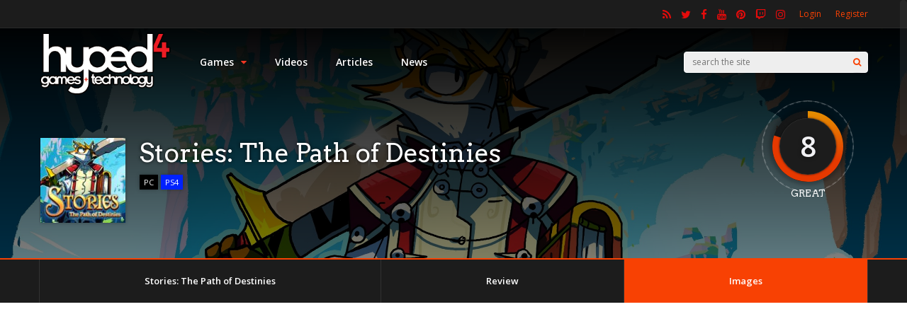

--- FILE ---
content_type: text/html; charset=UTF-8
request_url: https://www.hyped4.com/stories-path-destinies/images/
body_size: 20461
content:
<!DOCTYPE html>
<html lang="en">
<head>
<meta charset="UTF-8">
<meta name="viewport" content="width=device-width, initial-scale=1">
<title>Images &#8211; Hyped4</title>
<link data-rocket-prefetch href="https://fonts.googleapis.com" rel="dns-prefetch">
<link data-rocket-prefetch href="https://fd.cleantalk.org" rel="dns-prefetch">
<link data-rocket-prefetch href="https://pagead2.googlesyndication.com" rel="dns-prefetch">
<link data-rocket-prefetch href="https://googleads.g.doubleclick.net" rel="dns-prefetch">
<link data-rocket-preload as="style" href="https://fonts.googleapis.com/css?family=Open%20Sans%3A400%2C600%7CArvo%3A400&#038;subset=latin&#038;display=swap" rel="preload">
<link href="https://fonts.googleapis.com/css?family=Open%20Sans%3A400%2C600%7CArvo%3A400&#038;subset=latin&#038;display=swap" media="print" onload="this.media=&#039;all&#039;" rel="stylesheet">
<noscript><link rel="stylesheet" href="https://fonts.googleapis.com/css?family=Open%20Sans%3A400%2C600%7CArvo%3A400&#038;subset=latin&#038;display=swap"></noscript><link rel="preload" data-rocket-preload as="image" href="https://www.hyped4.com/wp-content/uploads/2016/04/Illustration_Final_Horizontal.jpg" fetchpriority="high">
<meta name='robots' content='max-image-preview:large' />

            <script data-no-defer="1" data-ezscrex="false" data-cfasync="false" data-pagespeed-no-defer data-cookieconsent="ignore">
                var ctPublicFunctions = {"_ajax_nonce":"cd8c96f6f3","_rest_nonce":"d668b7fa93","_ajax_url":"\/wp-admin\/admin-ajax.php","_rest_url":"https:\/\/www.hyped4.com\/wp-json\/","data__cookies_type":"none","data__ajax_type":"rest","data__bot_detector_enabled":1,"data__frontend_data_log_enabled":1,"cookiePrefix":"","wprocket_detected":true,"host_url":"www.hyped4.com","text__ee_click_to_select":"Click to select the whole data","text__ee_original_email":"The complete one is","text__ee_got_it":"Got it","text__ee_blocked":"Blocked","text__ee_cannot_connect":"Cannot connect","text__ee_cannot_decode":"Can not decode email. Unknown reason","text__ee_email_decoder":"CleanTalk email decoder","text__ee_wait_for_decoding":"The magic is on the way!","text__ee_decoding_process":"Please wait a few seconds while we decode the contact data."}
            </script>
        
            <script data-no-defer="1" data-ezscrex="false" data-cfasync="false" data-pagespeed-no-defer data-cookieconsent="ignore">
                var ctPublic = {"_ajax_nonce":"cd8c96f6f3","settings__forms__check_internal":0,"settings__forms__check_external":0,"settings__forms__force_protection":0,"settings__forms__search_test":1,"settings__data__bot_detector_enabled":1,"settings__sfw__anti_crawler":0,"blog_home":"https:\/\/www.hyped4.com\/","pixel__setting":"3","pixel__enabled":true,"pixel__url":"https:\/\/moderate1-v4.cleantalk.org\/pixel\/72c39f4441cbf26198cd9ecf3106e040.gif","data__email_check_before_post":1,"data__email_check_exist_post":1,"data__cookies_type":"none","data__key_is_ok":true,"data__visible_fields_required":true,"wl_brandname":"Anti-Spam by CleanTalk","wl_brandname_short":"CleanTalk","ct_checkjs_key":"039b880e29d2ff2d68d54b3a776d1a0594c7707475b297e48cce0db4421c81eb","emailEncoderPassKey":"8b01375f103895647790eb4ffed26b10","bot_detector_forms_excluded":"W10=","advancedCacheExists":true,"varnishCacheExists":false,"wc_ajax_add_to_cart":false}
            </script>
        <link rel='dns-prefetch' href='//fd.cleantalk.org' />
<link rel='dns-prefetch' href='//fonts.googleapis.com' />
<link href='https://fonts.gstatic.com' crossorigin rel='preconnect' />
<link rel="alternate" type="application/rss+xml" title="Hyped4 &raquo; Feed" href="https://www.hyped4.com/feed/" />
<link rel="alternate" type="application/rss+xml" title="Hyped4 &raquo; Comments Feed" href="https://www.hyped4.com/comments/feed/" />
<link rel="alternate" title="oEmbed (JSON)" type="application/json+oembed" href="https://www.hyped4.com/wp-json/oembed/1.0/embed?url=https%3A%2F%2Fwww.hyped4.com%2Fstories-path-destinies%2Fimages%2F" />
<link rel="alternate" title="oEmbed (XML)" type="text/xml+oembed" href="https://www.hyped4.com/wp-json/oembed/1.0/embed?url=https%3A%2F%2Fwww.hyped4.com%2Fstories-path-destinies%2Fimages%2F&#038;format=xml" />
<style id='wp-img-auto-sizes-contain-inline-css' type='text/css'>
img:is([sizes=auto i],[sizes^="auto," i]){contain-intrinsic-size:3000px 1500px}
/*# sourceURL=wp-img-auto-sizes-contain-inline-css */
</style>
<link rel='stylesheet' id='embedpress-css-css' href='https://www.hyped4.com/wp-content/plugins/embedpress/assets/css/embedpress.css?ver=1764822856' type='text/css' media='all' />
<link rel='stylesheet' id='embedpress-blocks-style-css' href='https://www.hyped4.com/wp-content/plugins/embedpress/assets/css/blocks.build.css?ver=1764822856' type='text/css' media='all' />
<style id='wp-emoji-styles-inline-css' type='text/css'>

	img.wp-smiley, img.emoji {
		display: inline !important;
		border: none !important;
		box-shadow: none !important;
		height: 1em !important;
		width: 1em !important;
		margin: 0 0.07em !important;
		vertical-align: -0.1em !important;
		background: none !important;
		padding: 0 !important;
	}
/*# sourceURL=wp-emoji-styles-inline-css */
</style>
<style id='wp-block-library-inline-css' type='text/css'>
:root{--wp-block-synced-color:#7a00df;--wp-block-synced-color--rgb:122,0,223;--wp-bound-block-color:var(--wp-block-synced-color);--wp-editor-canvas-background:#ddd;--wp-admin-theme-color:#007cba;--wp-admin-theme-color--rgb:0,124,186;--wp-admin-theme-color-darker-10:#006ba1;--wp-admin-theme-color-darker-10--rgb:0,107,160.5;--wp-admin-theme-color-darker-20:#005a87;--wp-admin-theme-color-darker-20--rgb:0,90,135;--wp-admin-border-width-focus:2px}@media (min-resolution:192dpi){:root{--wp-admin-border-width-focus:1.5px}}.wp-element-button{cursor:pointer}:root .has-very-light-gray-background-color{background-color:#eee}:root .has-very-dark-gray-background-color{background-color:#313131}:root .has-very-light-gray-color{color:#eee}:root .has-very-dark-gray-color{color:#313131}:root .has-vivid-green-cyan-to-vivid-cyan-blue-gradient-background{background:linear-gradient(135deg,#00d084,#0693e3)}:root .has-purple-crush-gradient-background{background:linear-gradient(135deg,#34e2e4,#4721fb 50%,#ab1dfe)}:root .has-hazy-dawn-gradient-background{background:linear-gradient(135deg,#faaca8,#dad0ec)}:root .has-subdued-olive-gradient-background{background:linear-gradient(135deg,#fafae1,#67a671)}:root .has-atomic-cream-gradient-background{background:linear-gradient(135deg,#fdd79a,#004a59)}:root .has-nightshade-gradient-background{background:linear-gradient(135deg,#330968,#31cdcf)}:root .has-midnight-gradient-background{background:linear-gradient(135deg,#020381,#2874fc)}:root{--wp--preset--font-size--normal:16px;--wp--preset--font-size--huge:42px}.has-regular-font-size{font-size:1em}.has-larger-font-size{font-size:2.625em}.has-normal-font-size{font-size:var(--wp--preset--font-size--normal)}.has-huge-font-size{font-size:var(--wp--preset--font-size--huge)}.has-text-align-center{text-align:center}.has-text-align-left{text-align:left}.has-text-align-right{text-align:right}.has-fit-text{white-space:nowrap!important}#end-resizable-editor-section{display:none}.aligncenter{clear:both}.items-justified-left{justify-content:flex-start}.items-justified-center{justify-content:center}.items-justified-right{justify-content:flex-end}.items-justified-space-between{justify-content:space-between}.screen-reader-text{border:0;clip-path:inset(50%);height:1px;margin:-1px;overflow:hidden;padding:0;position:absolute;width:1px;word-wrap:normal!important}.screen-reader-text:focus{background-color:#ddd;clip-path:none;color:#444;display:block;font-size:1em;height:auto;left:5px;line-height:normal;padding:15px 23px 14px;text-decoration:none;top:5px;width:auto;z-index:100000}html :where(.has-border-color){border-style:solid}html :where([style*=border-top-color]){border-top-style:solid}html :where([style*=border-right-color]){border-right-style:solid}html :where([style*=border-bottom-color]){border-bottom-style:solid}html :where([style*=border-left-color]){border-left-style:solid}html :where([style*=border-width]){border-style:solid}html :where([style*=border-top-width]){border-top-style:solid}html :where([style*=border-right-width]){border-right-style:solid}html :where([style*=border-bottom-width]){border-bottom-style:solid}html :where([style*=border-left-width]){border-left-style:solid}html :where(img[class*=wp-image-]){height:auto;max-width:100%}:where(figure){margin:0 0 1em}html :where(.is-position-sticky){--wp-admin--admin-bar--position-offset:var(--wp-admin--admin-bar--height,0px)}@media screen and (max-width:600px){html :where(.is-position-sticky){--wp-admin--admin-bar--position-offset:0px}}

/*# sourceURL=wp-block-library-inline-css */
</style><style id='global-styles-inline-css' type='text/css'>
:root{--wp--preset--aspect-ratio--square: 1;--wp--preset--aspect-ratio--4-3: 4/3;--wp--preset--aspect-ratio--3-4: 3/4;--wp--preset--aspect-ratio--3-2: 3/2;--wp--preset--aspect-ratio--2-3: 2/3;--wp--preset--aspect-ratio--16-9: 16/9;--wp--preset--aspect-ratio--9-16: 9/16;--wp--preset--color--black: #000000;--wp--preset--color--cyan-bluish-gray: #abb8c3;--wp--preset--color--white: #ffffff;--wp--preset--color--pale-pink: #f78da7;--wp--preset--color--vivid-red: #cf2e2e;--wp--preset--color--luminous-vivid-orange: #ff6900;--wp--preset--color--luminous-vivid-amber: #fcb900;--wp--preset--color--light-green-cyan: #7bdcb5;--wp--preset--color--vivid-green-cyan: #00d084;--wp--preset--color--pale-cyan-blue: #8ed1fc;--wp--preset--color--vivid-cyan-blue: #0693e3;--wp--preset--color--vivid-purple: #9b51e0;--wp--preset--gradient--vivid-cyan-blue-to-vivid-purple: linear-gradient(135deg,rgb(6,147,227) 0%,rgb(155,81,224) 100%);--wp--preset--gradient--light-green-cyan-to-vivid-green-cyan: linear-gradient(135deg,rgb(122,220,180) 0%,rgb(0,208,130) 100%);--wp--preset--gradient--luminous-vivid-amber-to-luminous-vivid-orange: linear-gradient(135deg,rgb(252,185,0) 0%,rgb(255,105,0) 100%);--wp--preset--gradient--luminous-vivid-orange-to-vivid-red: linear-gradient(135deg,rgb(255,105,0) 0%,rgb(207,46,46) 100%);--wp--preset--gradient--very-light-gray-to-cyan-bluish-gray: linear-gradient(135deg,rgb(238,238,238) 0%,rgb(169,184,195) 100%);--wp--preset--gradient--cool-to-warm-spectrum: linear-gradient(135deg,rgb(74,234,220) 0%,rgb(151,120,209) 20%,rgb(207,42,186) 40%,rgb(238,44,130) 60%,rgb(251,105,98) 80%,rgb(254,248,76) 100%);--wp--preset--gradient--blush-light-purple: linear-gradient(135deg,rgb(255,206,236) 0%,rgb(152,150,240) 100%);--wp--preset--gradient--blush-bordeaux: linear-gradient(135deg,rgb(254,205,165) 0%,rgb(254,45,45) 50%,rgb(107,0,62) 100%);--wp--preset--gradient--luminous-dusk: linear-gradient(135deg,rgb(255,203,112) 0%,rgb(199,81,192) 50%,rgb(65,88,208) 100%);--wp--preset--gradient--pale-ocean: linear-gradient(135deg,rgb(255,245,203) 0%,rgb(182,227,212) 50%,rgb(51,167,181) 100%);--wp--preset--gradient--electric-grass: linear-gradient(135deg,rgb(202,248,128) 0%,rgb(113,206,126) 100%);--wp--preset--gradient--midnight: linear-gradient(135deg,rgb(2,3,129) 0%,rgb(40,116,252) 100%);--wp--preset--font-size--small: 13px;--wp--preset--font-size--medium: 20px;--wp--preset--font-size--large: 36px;--wp--preset--font-size--x-large: 42px;--wp--preset--spacing--20: 0.44rem;--wp--preset--spacing--30: 0.67rem;--wp--preset--spacing--40: 1rem;--wp--preset--spacing--50: 1.5rem;--wp--preset--spacing--60: 2.25rem;--wp--preset--spacing--70: 3.38rem;--wp--preset--spacing--80: 5.06rem;--wp--preset--shadow--natural: 6px 6px 9px rgba(0, 0, 0, 0.2);--wp--preset--shadow--deep: 12px 12px 50px rgba(0, 0, 0, 0.4);--wp--preset--shadow--sharp: 6px 6px 0px rgba(0, 0, 0, 0.2);--wp--preset--shadow--outlined: 6px 6px 0px -3px rgb(255, 255, 255), 6px 6px rgb(0, 0, 0);--wp--preset--shadow--crisp: 6px 6px 0px rgb(0, 0, 0);}:where(.is-layout-flex){gap: 0.5em;}:where(.is-layout-grid){gap: 0.5em;}body .is-layout-flex{display: flex;}.is-layout-flex{flex-wrap: wrap;align-items: center;}.is-layout-flex > :is(*, div){margin: 0;}body .is-layout-grid{display: grid;}.is-layout-grid > :is(*, div){margin: 0;}:where(.wp-block-columns.is-layout-flex){gap: 2em;}:where(.wp-block-columns.is-layout-grid){gap: 2em;}:where(.wp-block-post-template.is-layout-flex){gap: 1.25em;}:where(.wp-block-post-template.is-layout-grid){gap: 1.25em;}.has-black-color{color: var(--wp--preset--color--black) !important;}.has-cyan-bluish-gray-color{color: var(--wp--preset--color--cyan-bluish-gray) !important;}.has-white-color{color: var(--wp--preset--color--white) !important;}.has-pale-pink-color{color: var(--wp--preset--color--pale-pink) !important;}.has-vivid-red-color{color: var(--wp--preset--color--vivid-red) !important;}.has-luminous-vivid-orange-color{color: var(--wp--preset--color--luminous-vivid-orange) !important;}.has-luminous-vivid-amber-color{color: var(--wp--preset--color--luminous-vivid-amber) !important;}.has-light-green-cyan-color{color: var(--wp--preset--color--light-green-cyan) !important;}.has-vivid-green-cyan-color{color: var(--wp--preset--color--vivid-green-cyan) !important;}.has-pale-cyan-blue-color{color: var(--wp--preset--color--pale-cyan-blue) !important;}.has-vivid-cyan-blue-color{color: var(--wp--preset--color--vivid-cyan-blue) !important;}.has-vivid-purple-color{color: var(--wp--preset--color--vivid-purple) !important;}.has-black-background-color{background-color: var(--wp--preset--color--black) !important;}.has-cyan-bluish-gray-background-color{background-color: var(--wp--preset--color--cyan-bluish-gray) !important;}.has-white-background-color{background-color: var(--wp--preset--color--white) !important;}.has-pale-pink-background-color{background-color: var(--wp--preset--color--pale-pink) !important;}.has-vivid-red-background-color{background-color: var(--wp--preset--color--vivid-red) !important;}.has-luminous-vivid-orange-background-color{background-color: var(--wp--preset--color--luminous-vivid-orange) !important;}.has-luminous-vivid-amber-background-color{background-color: var(--wp--preset--color--luminous-vivid-amber) !important;}.has-light-green-cyan-background-color{background-color: var(--wp--preset--color--light-green-cyan) !important;}.has-vivid-green-cyan-background-color{background-color: var(--wp--preset--color--vivid-green-cyan) !important;}.has-pale-cyan-blue-background-color{background-color: var(--wp--preset--color--pale-cyan-blue) !important;}.has-vivid-cyan-blue-background-color{background-color: var(--wp--preset--color--vivid-cyan-blue) !important;}.has-vivid-purple-background-color{background-color: var(--wp--preset--color--vivid-purple) !important;}.has-black-border-color{border-color: var(--wp--preset--color--black) !important;}.has-cyan-bluish-gray-border-color{border-color: var(--wp--preset--color--cyan-bluish-gray) !important;}.has-white-border-color{border-color: var(--wp--preset--color--white) !important;}.has-pale-pink-border-color{border-color: var(--wp--preset--color--pale-pink) !important;}.has-vivid-red-border-color{border-color: var(--wp--preset--color--vivid-red) !important;}.has-luminous-vivid-orange-border-color{border-color: var(--wp--preset--color--luminous-vivid-orange) !important;}.has-luminous-vivid-amber-border-color{border-color: var(--wp--preset--color--luminous-vivid-amber) !important;}.has-light-green-cyan-border-color{border-color: var(--wp--preset--color--light-green-cyan) !important;}.has-vivid-green-cyan-border-color{border-color: var(--wp--preset--color--vivid-green-cyan) !important;}.has-pale-cyan-blue-border-color{border-color: var(--wp--preset--color--pale-cyan-blue) !important;}.has-vivid-cyan-blue-border-color{border-color: var(--wp--preset--color--vivid-cyan-blue) !important;}.has-vivid-purple-border-color{border-color: var(--wp--preset--color--vivid-purple) !important;}.has-vivid-cyan-blue-to-vivid-purple-gradient-background{background: var(--wp--preset--gradient--vivid-cyan-blue-to-vivid-purple) !important;}.has-light-green-cyan-to-vivid-green-cyan-gradient-background{background: var(--wp--preset--gradient--light-green-cyan-to-vivid-green-cyan) !important;}.has-luminous-vivid-amber-to-luminous-vivid-orange-gradient-background{background: var(--wp--preset--gradient--luminous-vivid-amber-to-luminous-vivid-orange) !important;}.has-luminous-vivid-orange-to-vivid-red-gradient-background{background: var(--wp--preset--gradient--luminous-vivid-orange-to-vivid-red) !important;}.has-very-light-gray-to-cyan-bluish-gray-gradient-background{background: var(--wp--preset--gradient--very-light-gray-to-cyan-bluish-gray) !important;}.has-cool-to-warm-spectrum-gradient-background{background: var(--wp--preset--gradient--cool-to-warm-spectrum) !important;}.has-blush-light-purple-gradient-background{background: var(--wp--preset--gradient--blush-light-purple) !important;}.has-blush-bordeaux-gradient-background{background: var(--wp--preset--gradient--blush-bordeaux) !important;}.has-luminous-dusk-gradient-background{background: var(--wp--preset--gradient--luminous-dusk) !important;}.has-pale-ocean-gradient-background{background: var(--wp--preset--gradient--pale-ocean) !important;}.has-electric-grass-gradient-background{background: var(--wp--preset--gradient--electric-grass) !important;}.has-midnight-gradient-background{background: var(--wp--preset--gradient--midnight) !important;}.has-small-font-size{font-size: var(--wp--preset--font-size--small) !important;}.has-medium-font-size{font-size: var(--wp--preset--font-size--medium) !important;}.has-large-font-size{font-size: var(--wp--preset--font-size--large) !important;}.has-x-large-font-size{font-size: var(--wp--preset--font-size--x-large) !important;}
/*# sourceURL=global-styles-inline-css */
</style>

<style id='classic-theme-styles-inline-css' type='text/css'>
/*! This file is auto-generated */
.wp-block-button__link{color:#fff;background-color:#32373c;border-radius:9999px;box-shadow:none;text-decoration:none;padding:calc(.667em + 2px) calc(1.333em + 2px);font-size:1.125em}.wp-block-file__button{background:#32373c;color:#fff;text-decoration:none}
/*# sourceURL=/wp-includes/css/classic-themes.min.css */
</style>
<link rel='stylesheet' id='cleantalk-public-css-css' href='https://www.hyped4.com/wp-content/plugins/cleantalk-spam-protect/css/cleantalk-public.min.css?ver=6.68_1763611960' type='text/css' media='all' />
<link rel='stylesheet' id='cleantalk-email-decoder-css-css' href='https://www.hyped4.com/wp-content/plugins/cleantalk-spam-protect/css/cleantalk-email-decoder.min.css?ver=6.68_1763611960' type='text/css' media='all' />
<link rel='stylesheet' id='redux-extendify-styles-css' href='https://www.hyped4.com/wp-content/themes/gauge/lib/framework/redux/assets/css/extendify-utilities.css?ver=4.4.11' type='text/css' media='all' />
<link rel='stylesheet' id='ghostpool-style-css' href='https://www.hyped4.com/wp-content/themes/gauge/style.css?ver=6.9' type='text/css' media='all' />
<style id='ghostpool-style-inline-css' type='text/css'>

		#gp-main-header{height: 95px;}
		#gp-fixed-header-padding{padding-top: 95px;}
		#gp-logo img{width: 280px; height: 90px;}
		.gp-page-header .gp-container{padding-top: 155px;padding-bottom: 50px;}
		.gp-active{color: #5FA2A5;}
		.gp-score-spinner{
		background: #E63900;
		background: -moz-linear-gradient(#E63900 0%,#E5900070%);
		background: -webkit-gradient(color-stop(0%,#E63900 ), color-stop(70%,#E59000 ));
		background: -webkit-linear-gradient(#E63900  0%,#E59000  70%);
		background: -o-linear-gradient(#E63900  0%,#E59000  70%);
		background: -ms-linear-gradient(#E63900  0%,#E59000 70%);
		background: linear-gradient(#E63900  0%,#E59000 70%);
		filter: progid:DXImageTransform.Microsoft.gradient( startColorstr="#E59000", endColorstr="#E63900",GradientType=1 );
		}
		.gp-no-score-clip-1 .gp-score-spinner{
		background: #E63900;
		}
		.gp-no-score-clip-2 .gp-score-filler{
		background: #E63900;
		background: -moz-linear-gradient(#E59000 0%,#E6390070%);
		background: -webkit-gradient(color-stop(0%,#E59000 ), color-stop(70%,#E63900 ));
		background: -webkit-linear-gradient(#E59000  0%,#E63900  70%);
		background: -o-linear-gradient(#E59000  0%,#E63900  70%);
		background: -ms-linear-gradient(#E59000  0%,#E63900 70%);
		background: linear-gradient(#E59000  0%,#E63900 70%);
		filter: progid:DXImageTransform.Microsoft.gradient( startColorstr="#E63900", endColorstr="#E59000",GradientType=1 );
		}
		select{background-color: #fff;}
		.gp-responsive #gp-sidebar{border-color: #ddd;}
		.gp-slider .gp-slide-image {
		height: 450px;
		}.gp-theme #buddypress .activity-list .activity-content blockquote a{color: #f84103}.gp-theme #buddypress .activity-list .activity-content blockquote a:hover{color: #5FA2A5}.gp-wide-layout.gp-header-standard .gp-nav .menu li.megamenu > .sub-menu, .gp-wide-layout.gp-header-standard .gp-nav .menu li.tab-content-menu .sub-menu, .gp-wide-layout.gp-header-standard .gp-nav .menu li.content-menu .sub-menu{left: -280px;}.gp-scrolling.gp-wide-layout.gp-header-standard .gp-nav .menu li.megamenu > .sub-menu, .gp-scrolling.gp-wide-layout.gp-header-standard .gp-nav .menu li.tab-content-menu .sub-menu, .gp-scrolling.gp-wide-layout.gp-header-standard .gp-nav .menu li.content-menu .sub-menu{left: -280px;}.gp-boxed-layout.gp-header-standard .gp-nav .menu li.megamenu > .sub-menu, .gp-boxed-layout.gp-header-standard .gp-nav .menu li.tab-content-menu .sub-menu, .gp-boxed-layout.gp-header-standard .gp-nav .menu li.content-menu .sub-menu{left: -280px;}.gp-scrolling.gp-boxed-layout.gp-header-standard .gp-nav .menu li.megamenu > .sub-menu, .gp-scrolling.gp-boxed-layout.gp-header-standard .gp-nav .menu li.tab-content-menu .sub-menu, .gp-scrolling.gp-boxed-layout.gp-header-standard .gp-nav .menu li.content-menu .sub-menu{left: -186.66666666667px;}@media only screen and (max-width: 1023px) {
			.gp-responsive #gp-main-header {height: 63px!important;}
			.gp-responsive #gp-fixed-header-padding {padding-top: 63px!important;}
			.gp-responsive #gp-logo {margin: 3px 0px 0px 0px; width: 187px; height: 60px;}
			.gp-responsive #gp-logo img {width: 187px; height: 60px;}
			.gp-responsive .gp-page-header .gp-container {
			padding-top: 103px;
			padding-bottom: 33px;
			}
		}
		@media only screen and (max-width: 767px) {
			.gp-responsive .gp-slider .gp-slide-image {
			height: 200px !important;
			}	
		}	
		@media only screen and (max-width: 320px) {
			.gp-responsive.gp-theme .woocommerce div.product .woocommerce-tabs ul.tabs li.active a,.gp-responsive.gp-theme .woocommerce #gp-content div.product .woocommerce-tabs ul.tabs li.active a,.gp-responsive.gp-theme.woocommerce-page div.product .woocommerce-tabs ul.tabs li.active a,.gp-responsive.gp-theme.woocommerce-page #gp-content div.product .woocommerce-tabs ul.tabs li.active a {border-color: #ddd;}}
			hr,.gp-theme .woocommerce .widget_price_filter .price_slider_wrapper .ui-widget-content,.gp-theme.woocommerce-page .widget_price_filter .price_slider_wrapper .ui-widget-content {background: #ddd;
		}@media only screen and (min-width: 1201px) {.gp-container,.gp-fullwidth .vc_col-sm-12.wpb_column > .wpb_wrapper > .wpb_row,.gp-fullwidth .vc_col-sm-12.wpb_column > .wpb_wrapper > .wpb_accordion,.gp-fullwidth .vc_col-sm-12.wpb_column > .wpb_wrapper > .wpb_tabs,.gp-fullwidth .vc_col-sm-12.wpb_column > .wpb_wrapper > .wpb_tour,.gp-fullwidth .vc_col-sm-12.wpb_column > .wpb_wrapper > .wpb_teaser_grid,.gp-slide-caption,.gp-nav .menu li.megamenu > .sub-menu,.gp-nav .menu li.tab-content-menu .sub-menu,.gp-nav .menu li.content-menu .sub-menu{width: 1170px;}
					.gp-slide-caption{margin-left: -585px;}#gp-content,.gp-top-sidebar #gp-review-content{width: 810px;}#gp-sidebar{width: 330px;}}@media only screen and (max-width: 1200px) and (min-width: 1083px) {.gp-responsive .gp-container,.gp-responsive.gp-fullwidth .vc_col-sm-12.wpb_column > .wpb_wrapper > .wpb_row,.gp-responsive.gp-fullwidth .vc_col-sm-12.wpb_column > .wpb_wrapper > .wpb_accordion,.gp-responsive.gp-fullwidth .vc_col-sm-12.wpb_column > .wpb_wrapper > .wpb_tabs,.gp-responsive.gp-fullwidth .vc_col-sm-12.wpb_column > .wpb_wrapper > .wpb_tour,.gp-responsive.gp-fullwidth .vc_col-sm-12.wpb_column > .wpb_wrapper > .wpb_teaser_grid,.gp-responsive .gp-slide-caption,.gp-nav .menu li.megamenu > .sub-menu,.gp-nav .menu li.tab-content-menu .sub-menu,.gp-nav .menu li.content-menu .sub-menu{width: 1040px;}
					.gp-responsive .gp-slide-caption{margin-left: -520px;}.gp-responsive #gp-content,.gp-responsive .gp-top-sidebar #gp-review-content{width: 680px;}.gp-responsive #gp-sidebar,.gp-responsive.gp-no-sidebar #gp-user-rating-wrapper,.gp-responsive.gp-fullwidth #gp-user-rating-wrapper{width: 330px;}}@media only screen and (max-width: 1082px) and (min-width: 1024px) {.gp-responsive .gp-container,.gp-responsive.gp-fullwidth .vc_col-sm-12.wpb_column > .wpb_wrapper > .wpb_row,.gp-responsive.gp-fullwidth .vc_col-sm-12.wpb_column > .wpb_wrapper > .wpb_accordion,.gp-responsive.gp-fullwidth .vc_col-sm-12.wpb_column > .wpb_wrapper > .wpb_tabs,.gp-responsive.gp-fullwidth .vc_col-sm-12.wpb_column > .wpb_wrapper > .wpb_tour,.gp-responsive.gp-fullwidth .vc_col-sm-12.wpb_column > .wpb_wrapper > .wpb_teaser_grid,.gp-responsive .gp-slide-caption,.gp-nav .menu li.megamenu > .sub-menu,.gp-nav .menu li.tab-content-menu .sub-menu,.gp-nav .menu li.content-menu .sub-menu{width: 980px;}
					.gp-responsive .gp-slide-caption{margin-left: -490px;}
					.gp-responsive .hub-header-info{width:490px;}.gp-responsive #gp-content,.gp-responsive .gp-top-sidebar #gp-review-content{width: 630px;}.gp-responsive #gp-sidebar {width: 330px;}}.gp-slider .flex-direction-nav .flex-next:before,
.gp-slider .flex-direction-nav .flex-prev:before {
font-family: 'FontAwesome';
}
/*# sourceURL=ghostpool-style-inline-css */
</style>
<link rel='stylesheet' id='fontawesome-css' href='https://www.hyped4.com/wp-content/themes/gauge/lib/fonts/font-awesome/css/font-awesome.min.css?ver=6.9' type='text/css' media='all' />
<link rel='stylesheet' id='ghostpool-animations-css' href='https://www.hyped4.com/wp-content/themes/gauge/lib/css/animations.css?ver=6.9' type='text/css' media='all' />
<link rel='stylesheet' id='prettyphoto-css' href='https://www.hyped4.com/wp-content/plugins/js_composer/assets/lib/vendor/prettyphoto/css/prettyPhoto.min.css?ver=8.7.2' type='text/css' media='all' />
<link rel='stylesheet' id='mediaelement-css' href='https://www.hyped4.com/wp-includes/js/mediaelement/mediaelementplayer-legacy.min.css?ver=4.2.17' type='text/css' media='all' />
<link rel='stylesheet' id='wp-mediaelement-css' href='https://www.hyped4.com/wp-includes/js/mediaelement/wp-mediaelement.min.css?ver=6.9' type='text/css' media='all' />
<noscript></noscript><script type="text/javascript" src="https://www.hyped4.com/wp-content/plugins/cleantalk-spam-protect/js/apbct-public-bundle.min.js?ver=6.68_1763611960" id="apbct-public-bundle.min-js-js"></script>
<script type="text/javascript" src="https://fd.cleantalk.org/ct-bot-detector-wrapper.js?ver=6.68" id="ct_bot_detector-js" defer="defer" data-wp-strategy="defer"></script>
<script type="text/javascript" src="https://www.hyped4.com/wp-includes/js/jquery/jquery.min.js?ver=3.7.1" id="jquery-core-js"></script>
<script type="text/javascript" src="https://www.hyped4.com/wp-includes/js/jquery/jquery-migrate.min.js?ver=3.4.1" id="jquery-migrate-js"></script>
<script></script><link rel="https://api.w.org/" href="https://www.hyped4.com/wp-json/" /><link rel="alternate" title="JSON" type="application/json" href="https://www.hyped4.com/wp-json/wp/v2/pages/5403" /><link rel="EditURI" type="application/rsd+xml" title="RSD" href="https://www.hyped4.com/xmlrpc.php?rsd" />
<meta name="generator" content="WordPress 6.9" />
<link rel="canonical" href="https://www.hyped4.com/stories-path-destinies/images/" />
<link rel='shortlink' href='https://www.hyped4.com/?p=5403' />
<meta name="generator" content="Redux 4.4.11" /><style type="text/css">.recentcomments a{display:inline !important;padding:0 !important;margin:0 !important;}</style><meta name="generator" content="Powered by WPBakery Page Builder - drag and drop page builder for WordPress."/>
<link rel="icon" href="https://www.hyped4.com/wp-content/uploads/2019/01/Hyped4-Logo-White-150x84.jpg" sizes="32x32" />
<link rel="icon" href="https://www.hyped4.com/wp-content/uploads/2019/01/Hyped4-Logo-White.jpg" sizes="192x192" />
<link rel="apple-touch-icon" href="https://www.hyped4.com/wp-content/uploads/2019/01/Hyped4-Logo-White.jpg" />
<meta name="msapplication-TileImage" content="https://www.hyped4.com/wp-content/uploads/2019/01/Hyped4-Logo-White.jpg" />
<style id="gp-dynamic-css" title="dynamic-css" class="redux-options-output">#gp-logo{margin-top:5px;margin-right:0px;margin-bottom:0px;margin-left:0px;}#gp-page-wrapper,.gp-post-section-header h3,#reply-title{background-color:#ffffff;}body{font-family:"Open Sans";line-height:24px;font-weight:400;font-style:normal;color:#000;font-size:14px;}a{color:#f84103;}a:hover{color:#5FA2A5;}.gp-filter-menu,.gp-user-review-error,.required,.gp-theme .woocommerce-info a:hover,.gp-theme .woocommerce div.product span.price,.gp-theme .woocommerce div.product p.price,.gp-theme .woocommerce #content div.product span.price,.gp-theme .woocommerce #content div.product p.price,.gp-theme.woocommerce-page div.product span.price,.gp-theme.woocommerce-page div.product p.price,.gp-theme.woocommerce-page #content div.product span.price,.gp-theme.woocommerce-page #content div.product p.price,.gp-theme .woocommerce ul.products li.product .price,.gp-theme.woocommerce-page ul.products li.product .price,.gp-theme .woocommerce .star-rating span:before,.gp-theme.woocommerce-page .star-rating span:before,.gp-theme.woocommerce-page p.stars a:hover:before,.gp-theme.woocommerce-page p.stars a:focus:before,.gp-theme.woocommerce-page p.stars a.active:before,.gp-theme .woocommerce .added:before,.gp-theme.woocommerce-page .added:before,.gp-theme .woocommerce .order_details li strong,.gp-theme.woocommerce-page .order_details li strong,.gp-theme #buddypress div.activity-meta a:hover,.gp-theme #buddypress div.item-list-tabs ul li.selected a span,.gp-theme #buddypress div.item-list-tabs ul li.current a span{color:#f84103;}h1{font-family:Arvo;line-height:60px;font-weight:400;font-style:normal;font-size:48px;}h2{font-family:Arvo;line-height:48px;font-weight:400;font-style:normal;font-size:36px;}h3,.blog-small-size section .loop-title,#tab-description h2,.woocommerce #comments h2,.woocommerce #reviews h3,.woocommerce .related h2,.woocommerce-checkout .woocommerce h2,.woocommerce-checkout .woocommerce h3{font-family:"Open Sans";line-height:36px;font-weight:400;font-style:normal;font-size:24px;}h4{font-family:Arvo;line-height:30px;font-weight:400;font-style:normal;font-size:18px;}h5{font-family:Arvo;line-height:24px;font-weight:400;font-style:normal;font-size:16px;}h6{font-family:Arvo;line-height:22px;font-weight:400;font-style:normal;font-size:14px;}.gp-entry-header .gp-entry-meta,#gp-review-content-wrapper .gp-subtitle,.gp-post-section-header-line,.gp-element-title-line,#comments ol.commentlist li .comment_container,.gp-portfolio-filters,.gp-tablet-portrait #gp-sidebar,.gp-mobile #gp-sidebar,#gp-review-summary,.gp-login-content,.gp-loop-divider:before, section.sticky{border-top:1px solid #1c1c1c;border-bottom:1px solid #1c1c1c;}.gp-slide-caption-title,.gp-featured-caption-title{color:#ffffff;}.gp-slide-caption-text,.gp-featured-caption-text{color:#ffffff;}#gp-top-header{background-color:#1c1c1c;}#gp-top-header{border-bottom:1px solid #292929;}#gp-left-top-nav .menu > li,#gp-left-top-nav .menu > li > a{font-family:"Open Sans";font-weight:400;font-style:normal;color:#fff;font-size:12px;}#gp-left-top-nav .menu > li > a:not(.gp-notification-counter){color:#fff;}#gp-left-top-nav .menu > li > a:not(.gp-notification-counter):hover{color:#f84103;}#gp-top-header .gp-social-icons a{font-size:15px;}#gp-top-header .gp-social-icons a{color:#e50b0b;}#gp-top-header .gp-social-icons a:hover{color:#ffffff;}#gp-top-header #gp-cart-button{color:#fff;}#gp-top-header #gp-cart-button:hover{color:#f84103;}#gp-right-top-nav .menu > li, #gp-right-top-nav .menu > li a{font-family:"Open Sans";font-weight:400;font-style:normal;font-size:12px;}#gp-right-top-nav .menu > li > a:not(.gp-notification-counter){color:#f84103;}#gp-right-top-nav .menu > li > a:not(.gp-notification-counter):hover{color:#fff;}#gp-main-header{background-color:transparent;background-repeat:no-repeat;background-attachment:scroll;background-size:cover;}.gp-desktop #gp-main-header.gp-header-small,.gp-desktop.gp-header-noresize #gp-main-header.header-large,.gp-no-large-title #gp-main-header{background-color:transparent;background-repeat:no-repeat;background-size:cover;}#gp-main-nav .menu > li{font-family:"Open Sans";font-weight:600;font-style:normal;color:#ffffff;font-size:14px;}#gp-main-nav .menu > li > a{color:#fff;}#gp-main-nav .menu > li > a:hover{color:#f84103;}.gp-nav .sub-menu,.gp-nav .menu li .gp-menu-tabs li:hover, .gp-nav .menu li .gp-menu-tabs li.gp-selected{background-color:#f1f1f1;}.gp-nav .menu > li.menu-item-has-children > a:hover:after,.gp-nav .menu > li.menu-item-has-children:hover > a:after,.gp-nav .menu > li.tab-content-menu > a:hover:after,.gp-nav .menu > li.tab-content-menu:hover > a:after,.gp-nav .menu > li.content-menu > a:hover:after,.gp-nav .menu > li.content-menu:hover > a:after,#gp-dropdowncart .menu > li:hover a:after{color:#f1f1f1;}.gp-nav .sub-menu li a:hover{background-color:#f1f1f1;}.gp-nav .sub-menu li,#gp-dropdowncart .total,#gp-dropdowncart .buttons{border-top:1px solid #dddddd;}.gp-nav .sub-menu li,.gp-nav .sub-menu a{font-family:"Open Sans";font-weight:400;font-style:normal;color:#000;font-size:14px;}.gp-nav .sub-menu li a{color:#000;}.gp-nav .sub-menu li a:hover{color:#f84103;}.gp-nav .megamenu > .sub-menu > li > a{color:#f84103;}.gp-nav .megamenu > .sub-menu > li{border-left:1px solid #dddddd;}.gp-nav .gp-dropdown-icon{color:#ed3723;}.gp-menu-tabs{background-color:#595959;}.gp-nav .menu li .gp-menu-tabs li{color:#ffffff;}.gp-nav .menu li .gp-menu-tabs li:hover,.gp-nav .menu li .gp-menu-tabs li.gp-selected{color:#333333;}#gp-main-header .gp-search-bar{background-color:#eee;}#gp-main-header .gp-search-bar{border-top:1px solid #fff;border-bottom:1px solid #fff;border-left:1px solid #fff;border-right:1px solid #fff;}#gp-main-header .gp-search-bar{color:#000;font-size:12px;}#gp-main-header .gp-search-submit{background-color:#eeeeee;}#gp-main-header .gp-search-submit:hover{background-color:transparent;}#gp-main-header .gp-search-submit{color:#f84103;font-size:12px;}#gp-main-header .gp-search-submit:hover{color:#f84103;}#gp-mobile-nav-button{color:#f84103;}#gp-mobile-nav{background-color:#000;}#gp-mobile-nav-close-button{background-color:#f84103;}#gp-mobile-nav li{color:#ffffff;}#gp-mobile-nav .menu > li > a{color:#f84103;}#gp-mobile-nav .menu > li > a:hover{color:#fff;}#gp-mobile-nav .sub-menu li a{color:#fff;}#gp-mobile-nav .sub-menu li a:hover{color:#f84103;}#gp-mobile-nav .megamenu > .sub-menu > li > a{color:#f84103;}#gp-mobile-nav li a:hover{background-color:#000;}#gp-mobile-nav li{border-top:1px solid #333333;}.gp-mobile-dropdown-icon{background-color:#1d1d1d;}li.gp-active > .gp-mobile-dropdown-icon{background-color:#333;}#gp-mobile-nav .gp-search-bar{background-color:#eee;}#gp-mobile-nav .gp-search-bar{border-top:1px solid #fff;border-bottom:1px solid #fff;border-left:1px solid #fff;border-right:1px solid #fff;}#gp-mobile-nav .gp-search-bar{color:#000;font-size:13px;}#gp-mobile-nav .gp-search-submit{background-color:transparent;}#gp-mobile-nav .gp-search-submit:hover{background-color:transparent;}#gp-mobile-nav .gp-search-submit{color:#f84103;font-size:13px;}#gp-mobile-nav .gp-search-submit:hover{color:#f84103;}.gp-page-header{background-color:#1c1c1c;background-repeat:no-repeat;background-attachment:scroll;background-position:center center;background-size:cover;}.gp-page-header .gp-entry-title,.gp-page-header .gp-entry-title a{line-height:52px;color:#fff;font-size:46px;}.gp-page-header .gp-subtitle{line-height:21px;color:#fff;font-size:15px;}.gp-page-header .gp-entry-title.gp-has-subtitle:after{border-top:1px solid #fff;}.gp-entry-title,.woocommerce .page-title,.woocommerce div.product .entry-title.product_title{line-height:48px;color:#000;font-size:36px;}.gp-subtitle{line-height:32px;color:#888;font-size:20px;}.gp-post-section-header h3,.woocommerce ul.products li.product h3,.woocommerce ul.products li.product .woocommerce-loop-product__title{color:#000000;}.gp-entry-meta,.gp-entry-meta a,.wp-caption-text,#gp-breadcrumbs,#gp-breadcrumbs a,.gp-theme.woocommerce-page .product_meta,.gp-theme.woocommerce-page .product_meta a{color:#B3B3B1;}.gp-entry-tags,.gp-entry-tags a{color:#B3B3B1;}.gp-author-info{background-color:#f8f8f8;}.gp-author-info{color:#000000;}.gp-author-info{border-bottom:1px solid #eee;}blockquote{background-color:#f84103;}blockquote,blockquote a,blockquote a:hover{font-family:"Open Sans";line-height:26px;font-weight:400;font-style:normal;color:#fff;font-size:16px;}.gp-loop-title{line-height:26px;font-size:18px;}.gp-blog-large .gp-loop-title{line-height:42px;font-size:30px;}.gp-loop-title a,.gp-edit-review-form button,.gp-delete-review-form button{color:#f84103;}.gp-loop-title a:hover,.gp-edit-review-form button:hover,.gp-delete-review-form button:hover{color:#000;}.gp-loop-meta,.gp-loop-meta a{color:#B3B3B1;}.gp-entry-cats a,.gp-loop-cats a{background-color:#000;}.gp-entry-cats a,.gp-entry-cats a:hover,.gp-loop-cats a,.gp-loop-cats a:hover{color:#ffffff;}.gp-loop-tags,.gp-loop-tags a{color:#B3B3B1;}.gp-blog-masonry section{background-color:#1c1c1c;}.gp-blog-masonry .gp-loop-title a{color:#f84103;}.gp-blog-masonry .gp-loop-title a:hover{color:#fff;}.gp-blog-masonry .gp-loop-content{color:#ffffff;}.blog-masonry .entry-meta,.blog-masonry .entry-meta a{color:#B3B3B1;}.gp-blog-masonry .gp-loop-tags,.gp-blog-masonry .gp-loop-tags a{color:#B3B3B1;}.gp-blog-masonry section:before,.gp-blog-masonry .gp-post-thumbnail:before{background-color:#1c1c1c;}.gp-blog-masonry section:before,.gp-blog-masonry .gp-post-thumbnail:before{color:#ffffff;}.gp-post-thumbnail .gp-loop-title{line-height:26px;font-size:16px;}.gp-post-thumbnail .gp-loop-title,.gp-ranking-wrapper .gp-loop-title a{color:#fff;}.gp-post-thumbnail .gp-loop-title:hover,.gp-ranking-wrapper .gp-loop-title a:hover{color:#fff;}.gp-hub-award{background-color:#f84103;}ul.page-numbers .page-numbers{background-color:#333333;}ul.page-numbers .page-numbers:hover,ul.page-numbers .page-numbers.current,ul.page-numbers > span.page-numbers{background-color:#F84103;}ul.page-numbers .page-numbers{color:#ffffff;}.gp-hub-header,.gp-hub-header a,.gp-hub-header .gp-entry-meta,.gp-hub-header .gp-entry-meta a{color:#ffffff;}#gp-affiliate-button{background-color:#00D6EC;}#gp-affiliate-button:hover{background-color:#F84103;}#gp-affiliate-button{color:#ffffff;}#gp-hub-tabs{background-color:#1c1c1c;}#gp-hub-tabs{border-top:2px solid #f84103;}#gp-hub-tabs li{border-bottom:1px solid #323232;border-left:1px solid #323232;border-right:1px solid #323232;}#gp-hub-tabs li a,#gp-hub-tabs-mobile-nav-button{font-family:"Open Sans";line-height:21px;font-weight:600;font-style:normal;color:#fff;font-size:13px;}#gp-hub-tabs li a:hover,#gp-hub-tabs li.current_page_item a{background-color:#f84103;}#gp-hub-details{background-color:#1c1c1c;}#gp-hub-details,#gp-hub-details a,#gp-hub-details .gp-entry-title{color:#ffffff;}.gp-hub-child-page #gp-content .gp-entry-title{line-height:38px;color:#000;font-size:26px;}#gp-review-content-wrapper.gp-review-first-letter .gp-entry-text > p:first-child::first-letter,#gp-review-content-wrapper.gp-review-first-letter .gp-entry-text > *:not(p):first-child + p::first-letter,#gp-review-content-wrapper.gp-review-first-letter .gp-entry-text .vc_row:first-child .vc_column_container:first-child .wpb_wrapper:first-child .wpb_text_column:first-child .wpb_wrapper:first-child > p:first-child::first-letter{font-family:Arvo;line-height:100px;font-weight:400;font-style:normal;color:#F84102;font-size:100px;}#gp-review-summary{background-color:#1c1c1c;}#gp-review-summary{color:#ffffff;}#gp-points-wrapper .gp-good-points li i{color:#f84103;}#gp-points-wrapper .gp-bad-points li i{color:#5fa2a5;}#gp-review-summary .gp-rating-text,#gp-featured-wrapper .gp-rating-text,.gp-hub-header .gp-rating-text,#gp-homepage-slider .gp-rating-text,.gp-featured-wrapper .gp-rating-text,.gp-ranking-wrapper .gp-rating-text{color:#ffffff;}section .gp-rating-text{color:#000000;}.gp-your-rating,.gp-user-reviews-link:hover{color:#f84103;}section .gp-average-rating{background-color:#f84103;}.gp-rating-gauge .gp-site-rating-selection,.gp-rating-plain .gp-site-rating-selection{background-image:url('https://www.hyped4.com/wp-content/uploads/2022/03/site-rating-slider-rated-new.png');}.gp-rating-gauge .gp-site-rating-criteria-text, .gp-rating-plain .gp-site-rating-criteria-text{color:#ffffff;}#gp-sidebar .widgettitle,#gp-sidebar .widget-title,#gp-sidebar .wp-block-search__label{font-family:"Open Sans";line-height:22px;font-weight:600;font-style:normal;color:#000;font-size:14px;}.gp-element-title h3{color:#f84103;}.gp-see-all-link a{color:#000;}.gp-see-all-link a:hover{color:#f84103;}input,textarea,select,.gp-theme #buddypress .dir-search input[type=search],.gp-theme #buddypress .dir-search input[type=text],.gp-theme #buddypress .groups-members-search input[type=search],.gp-theme #buddypress .standard-form input[type=color],.gp-theme #buddypress .standard-form input[type=date],.gp-theme #buddypress .standard-form input[type=datetime-local],.gp-theme #buddypress .standard-form input[type=datetime],.gp-theme #buddypress .standard-form input[type=email],.gp-theme #buddypress .standard-form input[type=month],.gp-theme #buddypress .standard-form input[type=number],.gp-theme #buddypress .standard-form input[type=password],.gp-theme #buddypress .standard-form input[type=range],.gp-theme #buddypress .standard-form input[type=search],.gp-theme #buddypress .standard-form input[type=tel],.gp-theme #buddypress .standard-form input[type=text],.gp-theme #buddypress .standard-form input[type=time],.gp-theme #buddypress .standard-form input[type=url],.gp-theme #buddypress .standard-form input[type=week],.gp-theme #buddypress .standard-form textarea,.gp-theme #buddypress div.activity-comments form .ac-textarea,.gp-theme #buddypress form#whats-new-form textarea,.wp-block-search__input{background-color:#fff;}input,textarea,select,.gp-theme #buddypress .dir-search input[type=search],.gp-theme #buddypress .dir-search input[type=text],.gp-theme #buddypress .groups-members-search input[type=search],.gp-theme #buddypress .standard-form input[type=color],.gp-theme #buddypress .standard-form input[type=date],.gp-theme #buddypress .standard-form input[type=datetime-local],.gp-theme #buddypress .standard-form input[type=datetime],.gp-theme #buddypress .standard-form input[type=email],.gp-theme #buddypress .standard-form input[type=month],.gp-theme #buddypress .standard-form input[type=number],.gp-theme #buddypress .standard-form input[type=password],.gp-theme #buddypress .standard-form input[type=range],.gp-theme #buddypress .standard-form input[type=search],.gp-theme #buddypress .standard-form input[type=tel],.gp-theme #buddypress .standard-form input[type=text],.gp-theme #buddypress .standard-form input[type=time],.gp-theme #buddypress .standard-form input[type=url],.gp-theme #buddypress .standard-form input[type=week],.gp-theme #buddypress .standard-form textarea,.gp-theme #buddypress div.activity-comments form .ac-textarea,.bb-global-search-ac.ui-autocomplete,.gp-theme #bbpress-forums div.bbp-the-content-wrapper textarea.bbp-the-content,.wp-block-search__input{border-top:1px solid #ddd;border-bottom:1px solid #ddd;border-left:1px solid #ddd;border-right:1px solid #ddd;}input,textarea,select,.gp-theme #buddypress .dir-search input[type=search],.gp-theme #buddypress .dir-search input[type=text],.gp-theme #buddypress .groups-members-search input[type=search],.gp-theme #buddypress .groups-members-search input[type=text],.gp-theme #buddypress .standard-form input[type=color],.gp-theme #buddypress .standard-form input[type=date],.gp-theme #buddypress .standard-form input[type=datetime-local],.gp-theme #buddypress .standard-form input[type=datetime],.gp-theme #buddypress .standard-form input[type=email],.gp-theme #buddypress .standard-form input[type=month],.gp-theme #buddypress .standard-form input[type=number],.gp-theme #buddypress .standard-form input[type=password],.gp-theme #buddypress .standard-form input[type=range],.gp-theme #buddypress .standard-form input[type=search],.gp-theme #buddypress .standard-form input[type=tel],.gp-theme #buddypress .standard-form input[type=text],.gp-theme #buddypress .standard-form input[type=time],.gp-theme #buddypress .standard-form input[type=url],.gp-theme #buddypress .standard-form input[type=week],.gp-theme #buddypress .standard-form textarea,.gp-theme #buddypress div.activity-comments form .ac-textarea,.wp-block-search__input{font-family:"Open Sans";font-weight:400;font-style:normal;color:#000;font-size:13px;}input[type="button"],input[type="submit"],input[type="reset"],button,.button,.wp-block-search__button,.gp-notification-counter,.gp-theme #buddypress .comment-reply-link,.gp-notification-counter,.gp-theme #buddypress a.button,.gp-theme #buddypress button,.gp-theme #buddypress div.generic-button a,.gp-theme #buddypress input[type=button],.gp-theme #buddypress input[type=reset],.gp-theme #buddypress input[type=submit],.gp-theme #buddypress ul.button-nav li a,a.bp-title-button,.gp-theme #buddypress .activity-list #reply-title small a span,.gp-theme #buddypress .activity-list a.bp-primary-action span,.woocommerce #respond input#submit.alt,.woocommerce a.button.alt,.woocommerce button.button.alt,.woocommerce input.button.alt,#gp-dropdowncart .woocommerce a.button{background-color:#F84103;}input[type="button"]:hover,input[type="submit"]:hover,input[type="reset"]:hover,button:hover,.button:hover,.wp-block-search__button:hover,.gp-theme #buddypress .comment-reply-link:hover,.gp-theme #buddypress a.button:hover,.gp-theme #buddypress button:hover,.gp-theme #buddypress div.generic-button a:hover,.gp-theme #buddypress input[type=button]:hover,.gp-theme #buddypress input[type=reset]:hover,.gp-theme #buddypress input[type=submit]:hover,.gp-theme #buddypress ul.button-nav li a:hover,a.bp-title-button:hover,.gp-theme #buddypress .activity-list #reply-title small a:hover span,.gp-theme #buddypress .activity-list a.bp-primary-action:hover span,.woocommerce #respond input#submit.alt:hover,.woocommerce a.button.alt:hover,.woocommerce button.button.alt:hover,.woocommerce input.button.alt:hover,#gp-dropdowncart .woocommerce a.button:hover{background-color:#5fa2a5;}input[type="button"]:hover,input[type="submit"]:hover,input[type="reset"]:hover,button:hover,.button:hover,.wp-block-search__button:hover,.gp-theme #buddypress .comment-reply-link:hover,.gp-theme #buddypress a.button:hover,.gp-theme #buddypress button:hover,.gp-theme #buddypress div.generic-button a:hover,.gp-theme #buddypress input[type=button]:hover,.gp-theme #buddypress input[type=reset]:hover,.gp-theme #buddypress input[type=submit]:hover,.gp-theme #buddypress ul.button-nav li a:hover,a.bp-title-button:hover,.gp-theme #buddypress .activity-list #reply-title small a span,.gp-theme #buddypress .activity-list a.bp-primary-action span,#gp-dropdowncart .woocommerce a.button:hover{color:#ffffff;}#gp-footer-widgets{background-color:#1c1c1c;}#gp-footer-3d{background-color:#333;}.gp-footer-widget .widgettitle,.gp-footer-widget .widget-title,.gp-footer-widget .wp-block-search__label{font-family:"Open Sans";line-height:22px;font-weight:400;font-style:normal;color:#fff;font-size:18px;}.gp-footer-widget{font-family:"Open Sans";line-height:23px;font-weight:400;font-style:normal;color:#fff;font-size:15px;}.gp-footer-widget a{color:#ddd;}.gp-footer-widget a:hover{color:#f84103;}.gp-footer-larger-first-col .gp-footer-1{background-color:#f84103;}.gp-first-widget-bend{background-color:#F5612E;}.gp-footer-larger-first-col .gp-footer-1 .widgettitle,.gp-footer-larger-first-col .gp-footer-1 .widget-title,.gp-footer-larger-first-col .gp-footer-1  .wp-block-search__label{font-family:"Open Sans";line-height:22px;font-weight:400;font-style:normal;color:#fff;font-size:18px;}.gp-footer-larger-first-col .gp-footer-1{font-family:"Open Sans";line-height:23px;font-weight:400;font-style:normal;color:#fff;font-size:15px;}.gp-footer-larger-first-col .gp-footer-1 a{color:#fff;}.gp-footer-larger-first-col .gp-footer-1 a:hover{color:#000;}#gp-copyright{background-color:#000;}#gp-copyright{font-family:"Open Sans";line-height:11px;font-weight:400;font-style:normal;color:#888;font-size:11px;}#gp-copyright a{color:#888;}#gp-copyright a:hover{color:#ddd;}#gp-to-top{background-color:#000;}#gp-to-top{color:#ffffff;}#buddypress .activity-list .activity-content .activity-header,#buddypress .activity-list .activity-content .comment-header,#buddypress .activity-list .activity-header a,#buddypress .activity-list div.activity-comments div.acomment-meta,#buddypress .activity-list .acomment-meta a,.widget.buddypress .item-title a,.widget.buddypress div.item-options.gp-small-item-options:before,.widget.buddypress div.item-options a,#buddypress ul.item-list li div.item-title a,#buddypress ul.item-list li h4 > a,#buddypress ul.item-list li h5 > a,#buddypress div#item-header div#item-meta{color:#000000;}#buddypress .activity-list a.activity-time-since,.widget_display_replies ul li a + div,.widget_display_topics ul li a + div,#buddypress .activity-list .activity-content .activity-inner,#buddypress .activity-list .acomment-meta a.activity-time-since,#buddypress .activity-list div.activity-comments div.acomment-content,.widget.buddypress div.item-meta,#buddypress span.activity,#buddypress ul.item-list li div.meta{color:#aaaaaa;}.gp-theme #buddypress .activity-list div.activity-meta a.button,.gp-theme #buddypress .activity .acomment-options a,.gp-theme #buddypress .activity-list li.load-more a,.gp-theme #buddypress .activity-list li.load-newest a,.widget.buddypress div.item-options a.selected{color:#e93100;}.gp-theme #buddypress .activity-list div.activity-meta a.button:hover,.gp-theme #buddypress .activity .acomment-options a:hover,.gp-theme #buddypress .activity-list li.load-more a:hover,.gp-theme #buddypress .activity-list li.load-newest a:hover,.widget.buddypress div.item-options a.selected:hover{color:#000;}.gp-theme #buddypress ul.item-list li,.gp-theme #buddypress div.activity-comments ul li:first-child,.widget.buddypress #friends-list li,.widget.buddypress #groups-list li,.widget.buddypress #members-list li,.gp-theme .bp-dynamic-block-container ul.item-list li{border-top:1px solid #e0e0e0;border-bottom:1px solid #e0e0e0;}.gp-theme #buddypress div.item-list-tabs{background-color:#000000;}.gp-theme #buddypress div.item-list-tabs ul li a span,.gp-theme #buddypress div.item-list-tabs ul li a:hover span,.gp-theme #buddypress div.item-list-tabs ul li.current a span,.gp-theme #buddypress div.item-list-tabs ul li.selected a span{color:#000000;}.gp-theme #buddypress div.item-list-tabs ul li a span{background-color:#b1b1b1;}.gp-theme #buddypress div.item-list-tabs ul li a, .gp-theme #buddypress #gp-bp-tabs-button, .gp-theme #buddypress div.item-list-tabs ul li span{color:#b1b1b1;}.gp-theme #buddypress div.item-list-tabs ul li.current a, .gp-theme #buddypress div.item-list-tabs ul li.selected a,.gp-theme #buddypress div.item-list-tabs ul li a:hover{color:#ffffff;}.gp-theme #buddypress div.item-list-tabs ul li a:hover span,.gp-theme #buddypress div.item-list-tabs ul li.current a span,.gp-theme #buddypress div.item-list-tabs ul li.selected a span{background:#ffffff;}.gp-theme #buddypress div.item-list-tabs#subnav ul, .widget.buddypress div.item-options.gp-small-item-options > a{background-color:#f8f8f8;}.gp-theme #buddypress div.item-list-tabs#subnav ul li a span,.gp-theme #buddypress div.item-list-tabs#subnav ul li a:hover span,.gp-theme #buddypress div.item-list-tabs#subnav ul li.current a span,.gp-theme #buddypress div.item-list-tabs#subnav ul li.selected a span{color:#f8f8f8;}.gp-theme #buddypress div.item-list-tabs#subnav ul li a span{background-color:#000000;}.gp-theme #buddypress div.item-list-tabs#subnav ul li a{color:#000000;}.gp-theme #buddypress div.item-list-tabs#subnav ul li.current a, .gp-theme #buddypress div.item-list-tabs#subnav ul li.selected a, .gp-theme #buddypress div.item-list-tabs#subnav ul li a:hover{color:#e93100;}.gp-theme #buddypress div.item-list-tabs#subnav ul li a:hover span,.gp-theme #buddypress div.item-list-tabs#subnav ul li.current a span,.gp-theme #buddypress div.item-list-tabs#subnav ul li.selected a span{background:#e93100;}#bbpress-forums .gp-forum-home.bbp-forums .bbp-has-subforums .bbp-forum-info > .bbp-forum-title,#bbpress-forums .bbp-topics .bbp-header,#bbpress-forums .bbp-replies .bbp-header,#bbpress-forums .bbp-search-results .bbp-header{background-color:#353535;}#bbpress-forums .gp-forum-home.bbp-forums .bbp-has-subforums .bbp-forum-info > .bbp-forum-title,#bbpress-forums .bbp-topics .bbp-header,#bbpress-forums .bbp-replies .bbp-header,#bbpress-forums .bbp-search-results .bbp-header{color:#ffffff;}#bbpress-forums .bbp-header div.bbp-reply-content a{color:#ddd;}#bbpress-forums .bbp-header div.bbp-reply-content a:hover{color:#fff;}#bbpress-forums .bbp-forums-list li.odd-forum-row,#bbpress-forums div.odd,#bbpress-forums ul.odd{background-color:#f8f8f8;}#bbpress-forums .bbp-forums-list li.even-forum-row,#bbpress-forums div.even,#bbpress-forums ul.even{background-color:#fff;}#bbpress-forums .gp-forum-home.bbp-forums .bbp-forum-info > .bbp-forum-title,#bbpress-forums div.bbp-forum-header,#bbpress-forums div.bbp-topic-header,#bbpress-forums div.bbp-reply-header,#bbpress-forums .bbp-forums-list,#bbpress-forums li.bbp-body{border-top:1px solid #ddd;border-bottom:1px solid #ddd;border-left:1px solid #ddd;border-right:1px solid #ddd;}#bbpress-forums .bbp-forums-list .bbp-forum .bbp-forum-link,body.forum #bbpress-forums .bbp-forums .bbp-forum-info > .bbp-forum-title,#bbpress-forums .bbp-topics .bbp-topic-permalink,#bbpress-forums .gp-forum-home.bbp-forums .bbp-forum-info > .bbp-forum-title{color:#000000;}#bbpress-forums div.bbp-forum-author .bbp-author-role,#bbpress-forums div.bbp-topic-author .bbp-author-role,#bbpress-forums div.bbp-reply-author .bbp-author-role{background-color:#e93100;}#bbpress-forums div.bbp-forum-author .bbp-author-role,#bbpress-forums div.bbp-topic-author .bbp-author-role,#bbpress-forums div.bbp-reply-author .bbp-author-role{color:#ffffff;}</style><noscript><style> .wpb_animate_when_almost_visible { opacity: 1; }</style></noscript><meta name="generator" content="WP Rocket 3.20.1.2" data-wpr-features="wpr_preconnect_external_domains wpr_oci wpr_preload_links wpr_desktop" /></head>

<body class="wp-singular page-template page-template-images-template page-template-images-template-php page page-id-5403 page-child parent-pageid-5390 wp-theme-gauge gp-theme gp-responsive gp-wide-layout gp-retina gp-smooth-scrolling gp-back-to-top-desktop gp-fixed-header gp-header-resize gp-header-standard gp-header-overlay gp-top-header gp-cart-disabled gp-search-enabled gp-large-title gp-no-sidebar gp-hub-child-page wpb-js-composer js-comp-ver-8.7.2 vc_responsive">


	<div  id="gp-site-wrapper">
				
				
			<nav id="gp-mobile-nav">
				<div id="gp-mobile-nav-close-button"></div>
				<form apbct-form-sign="native_search" method="get" class="searchform" action="https://www.hyped4.com/">
	<input type="text" name="s" class="gp-search-bar" placeholder="search the site" /> <button type="submit" class="gp-search-submit" aria-label="Search"></button>
<input
                    class="apbct_special_field apbct_email_id__search_form"
                    name="apbct__email_id__search_form"
                    aria-label="apbct__label_id__search_form"
                    type="text" size="30" maxlength="200" autocomplete="off"
                    value=""
                /><input
                   id="apbct_submit_id__search_form" 
                   class="apbct_special_field apbct__email_id__search_form"
                   name="apbct__label_id__search_form"
                   aria-label="apbct_submit_name__search_form"
                   type="submit"
                   size="30"
                   maxlength="200"
                   value="99938"
               /></form>				<ul class="menu"><li id="nav-menu-item-3984" class="tab-content-menu  columns-1   main-menu-item  menu-item-even menu-item-depth-0  menu-item menu-item-type-taxonomy menu-item-object-gp_hubs"><a href="https://www.hyped4.com/hubs/hub-games/" class="menu-link main-menu-link">Games</a><ul class="sub-menu sub-menu menu-odd  menu-depth-1">
						<li id="nav-menu-item-3984" class="menu-item menu-item-type-taxonomy menu-item-object-gp_hubs" data-type="menu" data-postid="5403" data-hubid="5390" data-cats="103" data-hubfieldslugs="" data-postassociation="" data-posttypes="" data-format="" data-size="" data-orderby="" data-dateposted="" data-datemodified="" data-perpage="" data-menuperpage="4" data-offset=""  data-featuredimage="" data-imagewidth="" data-imageheight="" data-hardcrop="" data-imagealignment="" data-titleposition="" data-contentdisplay="" data-excerptlength="0" data-metaauthor="" data-metadate="" data-metacommentcount="" data-metaviews="" data-metafollowers="" data-metacats="" data-metatags="" data-metahubcats="" data-metahubfields="" data-hubfields="" data-metahubaward="" data-hubcatsselected="" data-displaysiterating="1" data-displayuserrating="1" data-readmorelink=""  data-pagenumbers="" data-authorid=""><ul class="gp-menu-tabs">
											<li id="103" class="gp-selected">All</li><li id="78">3DS</li><li id="943">Meta Quest</li><li id="54">PC</li><li id="77">PS Vita</li><li id="55">PS3</li><li id="56">PS4</li><li id="835">PS5</li><li id="944">Steam VR</li><li id="425">Switch</li><li id="112">Wii</li><li id="60">Wii U</li><li id="57">Xbox 360</li><li id="58">Xbox One</li><li id="836">XBOX S X</li></ul><div class="gp-inner-loop ajax-loop" ><section class="gp-post-item post-135006 page type-page status-publish has-post-thumbnail gp_hubs-hub-games gp_hubs-hub-pc"><div class="gp-post-thumbnail"><div class="gp-image-above">
												<a href="https://www.hyped4.com/farthest-frontier/" title="Farthest Frontier">
													<img src="https://www.hyped4.com/wp-content/uploads/2025/11/capsule_616x353-31-198x125.jpg" data-rel="https://www.hyped4.com/wp-content/uploads/2025/11/capsule_616x353-31-396x250.jpg" width="198" height="125" alt="Farthest Frontier" class="gp-post-image" />
												</a>
											</div></div><h3 class="gp-loop-title"><a href="https://www.hyped4.com/farthest-frontier/" title="Farthest Frontier">Farthest Frontier</a></h3>
						
									</section><section class="gp-post-item post-135032 page type-page status-publish has-post-thumbnail gp_hubs-hub-games gp_hubs-hub-switch"><div class="gp-post-thumbnail"><div class="gp-image-above">
												<a href="https://www.hyped4.com/hyrule-warriors-age-of-imprisonment/" title="Hyrule Warriors: Age of Imprisonment">
													<img src="https://www.hyped4.com/wp-content/uploads/2025/11/463c88b9defa517be9227d851857d27926c9e2ffe18337790d47a948a3af1ef5-198x125.avif" data-rel="https://www.hyped4.com/wp-content/uploads/2025/11/463c88b9defa517be9227d851857d27926c9e2ffe18337790d47a948a3af1ef5-396x250.avif" width="198" height="125" alt="Hyrule Warriors: Age of Imprisonment" class="gp-post-image" />
												</a>
											</div></div><h3 class="gp-loop-title"><a href="https://www.hyped4.com/hyrule-warriors-age-of-imprisonment/" title="Hyrule Warriors: Age of Imprisonment">Hyrule Warriors: Age of Imprisonment</a></h3>
						
									</section><section class="gp-post-item post-135059 page type-page status-publish has-post-thumbnail gp_hubs-hub-games gp_hubs-hub-pc gp_hubs-hub-ps4 gp_hubs-hub-ps5 gp_hubs-hub-xbox-one gp_hubs-hub-xboxsx"><div class="gp-post-thumbnail"><div class="gp-image-above">
												<a href="https://www.hyped4.com/police-simulator-patrol-officers-contraband-expansion/" title="Police Simulator: Patrol Officers Contraband Expansion">
													<img src="https://www.hyped4.com/wp-content/uploads/2025/12/policesimcontraband-198x125.jpg" data-rel="https://www.hyped4.com/wp-content/uploads/2025/12/policesimcontraband-396x250.jpg" width="198" height="125" alt="Police Simulator: Patrol Officers Contraband Expansion" class="gp-post-image" />
												</a>
											</div></div><h3 class="gp-loop-title"><a href="https://www.hyped4.com/police-simulator-patrol-officers-contraband-expansion/" title="Police Simulator: Patrol Officers Contraband Expansion">Police Simulator: Patrol Officers Contraband Expansion</a></h3>
						
									</section><section class="gp-post-item post-135066 page type-page status-publish has-post-thumbnail gp_hubs-hub-games gp_hubs-hub-switch"><div class="gp-post-thumbnail"><div class="gp-image-above">
												<a href="https://www.hyped4.com/kirby-air-riders/" title="Kirby Air Riders">
													<img src="https://www.hyped4.com/wp-content/uploads/2025/12/61c47511e5fc392c271d6f4736fa0575e2aed19c30e6fe73b50906cadb9b2996-198x125.avif" data-rel="https://www.hyped4.com/wp-content/uploads/2025/12/61c47511e5fc392c271d6f4736fa0575e2aed19c30e6fe73b50906cadb9b2996-396x250.avif" width="198" height="125" alt="Kirby Air Riders" class="gp-post-image" />
												</a>
											</div></div><h3 class="gp-loop-title"><a href="https://www.hyped4.com/kirby-air-riders/" title="Kirby Air Riders">Kirby Air Riders</a></h3>
						
									</section></div><div class="gp-pagination gp-standard-pagination gp-pagination-arrows"><a href="#" data-pagelink="2" class="next"></a></div></li></ul></li><li id="nav-menu-item-3736" class="standard-menu  columns-1   main-menu-item  menu-item-even menu-item-depth-0  menu-item menu-item-type-post_type menu-item-object-page"><a href="https://www.hyped4.com/hyped4videos/" class="menu-link main-menu-link">Videos</a></li><li id="nav-menu-item-3738" class="standard-menu  columns-1   main-menu-item  menu-item-even menu-item-depth-0  menu-item menu-item-type-taxonomy menu-item-object-gp_hubs"><a href="https://www.hyped4.com/hubs/hub-articles/" class="menu-link main-menu-link">Articles</a></li><li id="nav-menu-item-3739" class="standard-menu  columns-1   main-menu-item  menu-item-even menu-item-depth-0  menu-item menu-item-type-taxonomy menu-item-object-gp_hubs"><a href="https://www.hyped4.com/hubs/hub-news/" class="menu-link main-menu-link">News</a></li></ul>			</nav>
			<div  id="gp-mobile-nav-bg"></div>
					
		<div  id="gp-page-wrapper">

				
				<header  id="gp-top-header">
	
					<div class="gp-container">

						<nav id="gp-left-top-nav" class="gp-nav">	
													</nav>
					
						<div id="gp-right-top-nav" class="gp-nav">
							<ul id="menu-gauge-settings-menu" class="menu">
<ul class="sub-menu menu-odd  menu-depth-1">
	<li id="nav-menu-item-4070" class="standard-menu   menu-link gp-show-all sub-menu-item  menu-item-odd menu-item-depth-1  fa fa-star menu-item menu-item-type-post_type menu-item-object-page"><a href="https://www.hyped4.com/my-reviews/" class="menu-link sub-menu-link">My Reviews</a></li>	<li id="nav-menu-item-4071" class="standard-menu   menu-link gp-show-all sub-menu-item  menu-item-odd menu-item-depth-1  fa fa-pencil menu-item menu-item-type-post_type menu-item-object-page"><a href="https://www.hyped4.com/my-posts/" class="menu-link sub-menu-link">My Posts</a></li>	<li id="nav-menu-item-4069" class="standard-menu   menu-link gp-show-all sub-menu-item  menu-item-odd menu-item-depth-1  fa fa-eye menu-item menu-item-type-post_type menu-item-object-page"><a href="https://www.hyped4.com/following/" class="menu-link sub-menu-link">Games I Follow</a></li>	<li id="nav-menu-item-4017" class="standard-menu   menu-link gp-show-all sub-menu-item  menu-item-odd menu-item-depth-1  bp-menu bp-activity-nav menu-item menu-item-type-custom menu-item-object-custom"><a href="http://hyped4.com/members/activity/" class="menu-link sub-menu-link">Activity</a></li>	<li id="nav-menu-item-4018" class="standard-menu   menu-link gp-show-all sub-menu-item  menu-item-odd menu-item-depth-1  bp-menu bp-groups-nav menu-item menu-item-type-custom menu-item-object-custom"><a href="http://hyped4.com/members/groups" class="menu-link sub-menu-link">Groups</a></li>	<li id="nav-menu-item-4020" class="standard-menu   menu-link gp-show-all sub-menu-item  menu-item-odd menu-item-depth-1  bp-menu bp-settings-nav menu-item menu-item-type-custom menu-item-object-custom"><a href="http://hyped4.com/profile.php" class="menu-link sub-menu-link">Settings</a></li></ul>
<li id="nav-menu-item-4696" class="gp-login-link  columns-1  gp-show-all main-menu-item  menu-item-even menu-item-depth-0  menu-item menu-item-type-custom menu-item-object-custom"><a href="#login" class="menu-link main-menu-link">Login</a></li><li id="nav-menu-item-4697" class="gp-register-link  columns-1  gp-show-all main-menu-item  menu-item-even menu-item-depth-0  menu-item menu-item-type-custom menu-item-object-custom"><a href="#register" class="menu-link main-menu-link">Register</a></li></ul>						</div>
																
												
						
	<div class="gp-social-icons">
	
		<a href="https://www.hyped4.com/feed/" title="RSS Feed" rel="me" target="_blank"><i class="fa fa-rss"></i></a>
		<a href="https://twitter.com/hyped4Live" title="Twitter" rel="me" target="_blank"><i class="fa fa-twitter"></i></a>
		<a href="http://facebook.com/hyped4" title="Facebook" rel="me" target="_blank"><i class="fa fa-facebook"></i></a>
		<a href="http://youtube.com/hyped4live" title="YouTube" rel="me" target="_blank"><i class="fa fa-youtube"></i></a>
							
		
		<a href="https://www.pinterest.com/hyped4/" title="Pinterest" rel="me" target="_blank"><i class="fa fa-pinterest"></i></a>			
		<a href="http://twitch.tv/hyped4" rel="nofollow" target="_blank" class="fa fa-twitch"></a>
<a href="https://instagram.com/hyped4/" rel="nofollow" target="_blank" class="fa fa-instagram"></a>
	</div>

					
					</div>
		
				</header>
	
			
			<header  id="gp-main-header">

				<div class="gp-container">
	
					<div id="gp-logo">
													<a href="https://www.hyped4.com/" title="Hyped4">
								<img src="https://www.hyped4.com/wp-content/uploads/2019/01/hyped4logoblackout.png" alt="Hyped4" width="280" height="90" />
							</a>
											</div>

											<nav id="gp-main-nav" class="gp-nav gp-hide-main-nav">
							<ul id="menu-gauge-primary-menu-1" class="menu"><li id="nav-menu-item-3984" class="tab-content-menu  columns-1   main-menu-item  menu-item-even menu-item-depth-0  menu-item menu-item-type-taxonomy menu-item-object-gp_hubs"><a href="https://www.hyped4.com/hubs/hub-games/" class="menu-link main-menu-link">Games</a><ul class="sub-menu sub-menu menu-odd  menu-depth-1">
						<li id="nav-menu-item-3984" class="menu-item menu-item-type-taxonomy menu-item-object-gp_hubs" data-type="menu" data-postid="5403" data-hubid="5390" data-cats="103" data-hubfieldslugs="" data-postassociation="" data-posttypes="" data-format="" data-size="" data-orderby="" data-dateposted="" data-datemodified="" data-perpage="" data-menuperpage="4" data-offset=""  data-featuredimage="" data-imagewidth="" data-imageheight="" data-hardcrop="" data-imagealignment="" data-titleposition="" data-contentdisplay="" data-excerptlength="0" data-metaauthor="" data-metadate="" data-metacommentcount="" data-metaviews="" data-metafollowers="" data-metacats="" data-metatags="" data-metahubcats="" data-metahubfields="" data-hubfields="" data-metahubaward="" data-hubcatsselected="" data-displaysiterating="1" data-displayuserrating="1" data-readmorelink=""  data-pagenumbers="" data-authorid=""><ul class="gp-menu-tabs">
											<li id="103" class="gp-selected">All</li><li id="78">3DS</li><li id="943">Meta Quest</li><li id="54">PC</li><li id="77">PS Vita</li><li id="55">PS3</li><li id="56">PS4</li><li id="835">PS5</li><li id="944">Steam VR</li><li id="425">Switch</li><li id="112">Wii</li><li id="60">Wii U</li><li id="57">Xbox 360</li><li id="58">Xbox One</li><li id="836">XBOX S X</li></ul><div class="gp-inner-loop ajax-loop" ><section class="gp-post-item post-135006 page type-page status-publish has-post-thumbnail gp_hubs-hub-games gp_hubs-hub-pc"><div class="gp-post-thumbnail"><div class="gp-image-above">
												<a href="https://www.hyped4.com/farthest-frontier/" title="Farthest Frontier">
													<img src="https://www.hyped4.com/wp-content/uploads/2025/11/capsule_616x353-31-198x125.jpg" data-rel="https://www.hyped4.com/wp-content/uploads/2025/11/capsule_616x353-31-396x250.jpg" width="198" height="125" alt="Farthest Frontier" class="gp-post-image" />
												</a>
											</div></div><h3 class="gp-loop-title"><a href="https://www.hyped4.com/farthest-frontier/" title="Farthest Frontier">Farthest Frontier</a></h3>
						
									</section><section class="gp-post-item post-135032 page type-page status-publish has-post-thumbnail gp_hubs-hub-games gp_hubs-hub-switch"><div class="gp-post-thumbnail"><div class="gp-image-above">
												<a href="https://www.hyped4.com/hyrule-warriors-age-of-imprisonment/" title="Hyrule Warriors: Age of Imprisonment">
													<img src="https://www.hyped4.com/wp-content/uploads/2025/11/463c88b9defa517be9227d851857d27926c9e2ffe18337790d47a948a3af1ef5-198x125.avif" data-rel="https://www.hyped4.com/wp-content/uploads/2025/11/463c88b9defa517be9227d851857d27926c9e2ffe18337790d47a948a3af1ef5-396x250.avif" width="198" height="125" alt="Hyrule Warriors: Age of Imprisonment" class="gp-post-image" />
												</a>
											</div></div><h3 class="gp-loop-title"><a href="https://www.hyped4.com/hyrule-warriors-age-of-imprisonment/" title="Hyrule Warriors: Age of Imprisonment">Hyrule Warriors: Age of Imprisonment</a></h3>
						
									</section><section class="gp-post-item post-135059 page type-page status-publish has-post-thumbnail gp_hubs-hub-games gp_hubs-hub-pc gp_hubs-hub-ps4 gp_hubs-hub-ps5 gp_hubs-hub-xbox-one gp_hubs-hub-xboxsx"><div class="gp-post-thumbnail"><div class="gp-image-above">
												<a href="https://www.hyped4.com/police-simulator-patrol-officers-contraband-expansion/" title="Police Simulator: Patrol Officers Contraband Expansion">
													<img src="https://www.hyped4.com/wp-content/uploads/2025/12/policesimcontraband-198x125.jpg" data-rel="https://www.hyped4.com/wp-content/uploads/2025/12/policesimcontraband-396x250.jpg" width="198" height="125" alt="Police Simulator: Patrol Officers Contraband Expansion" class="gp-post-image" />
												</a>
											</div></div><h3 class="gp-loop-title"><a href="https://www.hyped4.com/police-simulator-patrol-officers-contraband-expansion/" title="Police Simulator: Patrol Officers Contraband Expansion">Police Simulator: Patrol Officers Contraband Expansion</a></h3>
						
									</section><section class="gp-post-item post-135066 page type-page status-publish has-post-thumbnail gp_hubs-hub-games gp_hubs-hub-switch"><div class="gp-post-thumbnail"><div class="gp-image-above">
												<a href="https://www.hyped4.com/kirby-air-riders/" title="Kirby Air Riders">
													<img src="https://www.hyped4.com/wp-content/uploads/2025/12/61c47511e5fc392c271d6f4736fa0575e2aed19c30e6fe73b50906cadb9b2996-198x125.avif" data-rel="https://www.hyped4.com/wp-content/uploads/2025/12/61c47511e5fc392c271d6f4736fa0575e2aed19c30e6fe73b50906cadb9b2996-396x250.avif" width="198" height="125" alt="Kirby Air Riders" class="gp-post-image" />
												</a>
											</div></div><h3 class="gp-loop-title"><a href="https://www.hyped4.com/kirby-air-riders/" title="Kirby Air Riders">Kirby Air Riders</a></h3>
						
									</section></div><div class="gp-pagination gp-standard-pagination gp-pagination-arrows"><a href="#" data-pagelink="2" class="next"></a></div></li></ul></li><li id="nav-menu-item-3736" class="standard-menu  columns-1   main-menu-item  menu-item-even menu-item-depth-0  menu-item menu-item-type-post_type menu-item-object-page"><a href="https://www.hyped4.com/hyped4videos/" class="menu-link main-menu-link">Videos</a></li><li id="nav-menu-item-3738" class="standard-menu  columns-1   main-menu-item  menu-item-even menu-item-depth-0  menu-item menu-item-type-taxonomy menu-item-object-gp_hubs"><a href="https://www.hyped4.com/hubs/hub-articles/" class="menu-link main-menu-link">Articles</a></li><li id="nav-menu-item-3739" class="standard-menu  columns-1   main-menu-item  menu-item-even menu-item-depth-0  menu-item menu-item-type-taxonomy menu-item-object-gp_hubs"><a href="https://www.hyped4.com/hubs/hub-news/" class="menu-link main-menu-link">News</a></li></ul>							<div id="gp-mobile-nav-button"></div>
						</nav>
					
											<form apbct-form-sign="native_search" method="get" class="searchform" action="https://www.hyped4.com/">
	<input type="text" name="s" class="gp-search-bar" placeholder="search the site" /> <button type="submit" class="gp-search-submit" aria-label="Search"></button>
<input
                    class="apbct_special_field apbct_email_id__search_form"
                    name="apbct__email_id__search_form"
                    aria-label="apbct__label_id__search_form"
                    type="text" size="30" maxlength="200" autocomplete="off"
                    value=""
                /><input
                   id="apbct_submit_id__search_form" 
                   class="apbct_special_field apbct__email_id__search_form"
                   name="apbct__label_id__search_form"
                   aria-label="apbct_submit_name__search_form"
                   type="submit"
                   size="30"
                   maxlength="200"
                   value="77446"
               /></form>					
				</div>
	
			</header>

			<div  id="gp-fixed-header-padding"></div>

		
	
			<header  class="gp-page-header gp-hub-header gp-parallax  " data-stellar-background-ratio="0.6" style="background-image: url(https://www.hyped4.com/wp-content/uploads/2016/04/Illustration_Final_Horizontal.jpg);">
											
									<div class="gp-top-bg-gradient-overlay"></div>
						
									<div class="gp-bg-overlay-light"></div>
				
											
				<div class="gp-container">
										
														
										
						

	<div class="gp-hub-header-thumbnail">
	
		<div class="gp-post-thumbnail">

						
			<img src="https://www.hyped4.com/wp-content/uploads/2016/04/Illustration_Final_Horizontal-120x120.jpg" data-rel="https://www.hyped4.com/wp-content/uploads/2016/04/Illustration_Final_Horizontal-240x240.jpg" width="120" height="120" alt="Stories: The Path of Destinies Images" class="gp-post-image" />

		</div>

				
	</div>
		
	

<div id="gp-hub-header-info">
	
			<h2 class="gp-entry-title">Stories: The Path of Destinies</h2>	
		
			
		
		<div class="gp-entry-cats">
	
											<a href="https://www.hyped4.com/hubs/hub-pc/" style="background-color: ">PC</a>
																		<a href="https://www.hyped4.com/hubs/hub-ps4/" style="background-color: #0021ff">PS4</a>
																														
		</div>
		
		
		
			
	
	
		<div class="gp-rating-wrapper gp-header-rating">
			
<div class="gp-site-rating-wrapper gp-large-rating gp-rating-gauge">	
	<div class="gp-rating-inner">
		<div class="gp-score-clip gp-no-score-clip-1">
			<div class="gp-score-spinner" style="-webkit-transform: rotate(288deg); transform: rotate(288deg);"></div>
		</div>
		<div class="gp-score-clip gp-no-score-clip-2">
			<div class="gp-score-filler"></div>
		</div>		
		<div class="gp-score-inner">
			<div class="gp-score-table">
				<div class="gp-score-cell">
					8				</div>
			</div>
		</div>						
	</div>
	<h4 class="gp-rating-text">Great</h4>		
</div>

					</div>
	
											
</div>						
						
							
				</div>
											
			</header>
			
			
		<div  id="gp-hub-tabs">
		
			<div class="gp-container">
			
				<a id="gp-hub-tabs-mobile-nav-button">More Info</a>
	
				<ul>
			
					
											<li><a href="https://www.hyped4.com/stories-path-destinies/" title="Stories: The Path of Destinies">Stories: The Path of Destinies</a></li>
					
					
													<li><a href="https://www.hyped4.com/stories-path-destinies/review/" title="Review">Review</a></li>
						
					
													<li class="current_page_item"><a href="https://www.hyped4.com/stories-path-destinies/images/" title="Images">Images</a></li>
						
					
				</ul>
			
			</div>
		
		</div>
	
			
				
				
									<div  id="gp-header-area">
					<div class="gp-container">
						<script src="//pagead2.googlesyndication.com/pagead/js/adsbygoogle.js" async=""></script><!-- Hyped4Ads --> <ins class="adsbygoogle" style="display: block;" data-ad-client="ca-pub-7875509721318027" data-ad-slot="7095653994" data-ad-format="auto"></ins><script>// <![CDATA[
(adsbygoogle = window.adsbygoogle || []).push({});
(adsbygoogle = window.adsbygoogle || []).push({});
(adsbygoogle = window.adsbygoogle || []).push({});
// ]]></script>					</div>
				</div>
				
			
	
	
	
	<div  id="gp-content-wrapper" class="gp-container">

		<div id="gp-content">

							<header class="gp-entry-header">
					<h1 class="gp-entry-title" itemprop="headline">Stories: The Path of Destinies Images</h1>
				</header>
					
	
								
			
				<div class="gp-images-lazyload-wrapper">
		
									
						<div class="gp-image-loop">
					
																		
							<a href="https://www.hyped4.com/wp-content/uploads/2017/04/stories-the-path-of-destinies-2016310102015_12.jpg" data-rel="prettyPhoto[group]" class="prettyPhoto" title="">
								<img data-original="https://www.hyped4.com/wp-content/uploads/2017/04/stories-the-path-of-destinies-2016310102015_12-225x225.jpg" data-rel="https://www.hyped4.com/wp-content/uploads/2017/04/stories-the-path-of-destinies-2016310102015_12-450x450.jpg" width="225" height="225" alt="Stories: The Path of Destinies" class="gp-post-image" itemprop="image" />
							</a>
				
						</div>
																			
									
						<div class="gp-image-loop">
					
																		
							<a href="https://www.hyped4.com/wp-content/uploads/2017/04/stories-the-path-of-destinies-2016310102015_15.jpg" data-rel="prettyPhoto[group]" class="prettyPhoto" title="">
								<img data-original="https://www.hyped4.com/wp-content/uploads/2017/04/stories-the-path-of-destinies-2016310102015_15-225x225.jpg" data-rel="https://www.hyped4.com/wp-content/uploads/2017/04/stories-the-path-of-destinies-2016310102015_15-450x450.jpg" width="225" height="225" alt="Stories: The Path of Destinies" class="gp-post-image" itemprop="image" />
							</a>
				
						</div>
																			
									
						<div class="gp-image-loop">
					
																		
							<a href="https://www.hyped4.com/wp-content/uploads/2017/04/stories-the-path-of-destinies-2016310102015_9.jpg" data-rel="prettyPhoto[group]" class="prettyPhoto" title="">
								<img data-original="https://www.hyped4.com/wp-content/uploads/2017/04/stories-the-path-of-destinies-2016310102015_9-225x225.jpg" data-rel="https://www.hyped4.com/wp-content/uploads/2017/04/stories-the-path-of-destinies-2016310102015_9-450x450.jpg" width="225" height="225" alt="Stories: The Path of Destinies" class="gp-post-image" itemprop="image" />
							</a>
				
						</div>
																			
					
				 </div>

					
		</div>

		
	</div>
		
		
			

													<div  id="gp-footer-area">
							<div class="gp-container">
								<script src="//pagead2.googlesyndication.com/pagead/js/adsbygoogle.js" async=""></script><!-- Hyped4Ads --> <ins class="adsbygoogle" style="display: block;" data-ad-client="ca-pub-7875509721318027" data-ad-slot="7095653994" data-ad-format="auto"></ins><script>// <![CDATA[
(adsbygoogle = window.adsbygoogle || []).push({});
(adsbygoogle = window.adsbygoogle || []).push({});
(adsbygoogle = window.adsbygoogle || []).push({});
// ]]></script>							</div>
						</div>
					
					
			<footer  id="gp-footer">

				<div id="gp-footer-3d">
					<div class="gp-container">
													<span class="gp-first-widget-bend"></span>
							
					</div>		
				</div>

				
					<div id="gp-footer-widgets" class="gp-footer-larger-first-col">
			
						<div class="gp-container">

													
								
														
								<div class="gp-footer-cols">

																			<div class="gp-footer-widget gp-footer-2 ">
											<div id="gp-categories-widget-1" class="widget gp-categories">		
			<h3 class="widgettitle">Games</h3>		
			<label class="screen-reader-text" for="cat">Games</label><select  name='cat' id='cat' class='postform'>
	<option value='-1'>Select One</option>
	<option class="level-0" value="hub-3ds">3DS</option>
	<option class="level-0" value="hub-featured">Featured</option>
	<option class="level-0" value="hub-games">Games</option>
	<option class="level-0" value="hub-quest">Meta Quest</option>
	<option class="level-0" value="hub-news">News</option>
	<option class="level-0" value="hub-pc">PC</option>
	<option class="level-0" value="hub-previews">Previews</option>
	<option class="level-0" value="hub-ps-vita">PS Vita</option>
	<option class="level-0" value="hub-ps3">PS3</option>
	<option class="level-0" value="hub-ps4">PS4</option>
	<option class="level-0" value="hub-ps5">PS5</option>
	<option class="level-0" value="hub-reviews">Reviews</option>
	<option class="level-0" value="hub-steamvr">Steam VR</option>
	<option class="level-0" value="hub-switch">Switch</option>
	<option class="level-0" value="hub-wii">Wii</option>
	<option class="level-0" value="hub-wii-u">Wii U</option>
	<option class="level-0" value="hub-xbox-360">Xbox 360</option>
	<option class="level-0" value="hub-xbox-one">Xbox One</option>
	<option class="level-0" value="hub-xboxsx">XBOX S X</option>
</select>

				<script type='text/javascript'>
				/* <![CDATA[ */
				(function() {
					var dropdown = document.getElementById( "cat" );
					function onCatChange() {
						if ( dropdown.options[ dropdown.selectedIndex ].value != '' ) {
							location.href = "https://www.hyped4.com/?gp_hubs=" + dropdown.options[ dropdown.selectedIndex ].value;
						}
					}
					dropdown.onchange = onCatChange;
				})();
				/* ]]> */
				</script>

			</div>										</div>
									
																			<div class="gp-footer-widget gp-footer-3 ">
											<div id="gp-categories-widget-2" class="widget gp-categories">		
			<h3 class="widgettitle">Videos</h3>		
					
				<ul>
						<li class="cat-item cat-item-37"><a href="https://www.hyped4.com/videos-2/pc/">PC</a>
</li>
	<li class="cat-item cat-item-40"><a href="https://www.hyped4.com/videos-2/ps4/">PS4</a>
</li>
	<li class="cat-item cat-item-777"><a href="https://www.hyped4.com/videos-2/video-switch/">Switch</a>
</li>
	<li class="cat-item cat-item-50"><a href="https://www.hyped4.com/videos-2/xbox-one/">Xbox One</a>
</li>
				</ul>
			
			</div><div id="gp-categories-widget-4" class="widget gp-categories">		
			<h3 class="widgettitle">Blog</h3>		
					
				<ul>
						<li class="cat-item cat-item-101"><a href="https://www.hyped4.com/./featured/">Featured</a>
</li>
	<li class="cat-item cat-item-3"><a href="https://www.hyped4.com/./news/">News</a>
</li>
	<li class="cat-item cat-item-4"><a href="https://www.hyped4.com/./platforms/pc/">PC</a>
</li>
	<li class="cat-item cat-item-79"><a href="https://www.hyped4.com/./platforms/">Platforms</a>
</li>
	<li class="cat-item cat-item-6"><a href="https://www.hyped4.com/./platforms/ps3/">PS3</a>
</li>
	<li class="cat-item cat-item-7"><a href="https://www.hyped4.com/./platforms/ps4/">PS4</a>
</li>
	<li class="cat-item cat-item-424"><a href="https://www.hyped4.com/./platforms/switch/">Switch</a>
</li>
	<li class="cat-item cat-item-8"><a href="https://www.hyped4.com/./platforms/wii-u/">Wii U</a>
</li>
	<li class="cat-item cat-item-9"><a href="https://www.hyped4.com/./platforms/xbox-360/">Xbox 360</a>
</li>
	<li class="cat-item cat-item-10"><a href="https://www.hyped4.com/./platforms/xbox-one/">Xbox One</a>
</li>
				</ul>
			
			</div><div id="gp-categories-widget-5" class="widget gp-categories">		
			<h3 class="widgettitle">Videos</h3>		
					
				<ul>
						<li class="cat-item cat-item-37"><a href="https://www.hyped4.com/videos-2/pc/">PC</a>
</li>
	<li class="cat-item cat-item-40"><a href="https://www.hyped4.com/videos-2/ps4/">PS4</a>
</li>
	<li class="cat-item cat-item-777"><a href="https://www.hyped4.com/videos-2/video-switch/">Switch</a>
</li>
	<li class="cat-item cat-item-50"><a href="https://www.hyped4.com/videos-2/xbox-one/">Xbox One</a>
</li>
				</ul>
			
			</div>										</div>
									
																			<div class="gp-footer-widget gp-footer-4 ">
											<div id="gp-recent-posts-widget-1" class="widget gp-recent-posts">
			<h3 class="widgettitle">Recent Posts</h3>	
								
			<div class="gp-blog-wrapper gp-blog-standard">
		
							
					<div class="gp-inner-loop">
			
							
							<section class="gp-post-item post-133366 post type-post status-publish format-standard has-post-thumbnail category-featured category-news tag-browser-based-gaming tag-classic-adventure-games tag-free-online-adventure-games tag-indiana-jones-gaming tag-online-gaming-community tag-retro-gaming-experience tag-virtual-treasure-hunting tag-web-based-gaming">

								
									<div class="gp-post-thumbnail">
							
										<div class="gp-image-align-left">
								
																																						
											<a href="https://www.hyped4.com/news/play-indiana-jones-game-online-free-adventure-awaits/" title="Play Indiana Jones Game Online Free | Adventure Awaits">

												<img src="https://www.hyped4.com/wp-content/uploads/2024/12/indiana-jones-game-online-free-1-100x65.jpg" data-rel="https://www.hyped4.com/wp-content/uploads/2024/12/indiana-jones-game-online-free-1-200x130.jpg" width="100" height="65" alt="indiana jones game online free" class="gp-post-image" />
																									
											</a>
								
										</div>
															
									</div>

															
								<div class="gp-loop-content">
							
									<h2 class="gp-loop-title"><a href="https://www.hyped4.com/news/play-indiana-jones-game-online-free-adventure-awaits/" title="Play Indiana Jones Game Online Free | Adventure Awaits">Play Indiana Jones Game Online Free | Adventure Awaits</a></h2>

																			<div class="gp-loop-meta">
											<span class="gp-post-meta gp-meta-date">December 8, 2024</span>													
										</div>
																
								</div>
													
							</section>

							
							<section class="gp-post-item post-127567 post type-post status-publish format-standard has-post-thumbnail category-featured category-news tag-first-party tag-insomnic-games tag-playstation tag-sony tag-sony-interactive-entertainment">

								
									<div class="gp-post-thumbnail">
							
										<div class="gp-image-align-left">
								
																																						
											<a href="https://www.hyped4.com/news/playstation-is-open-to-buy-more-studios-after-the-acquisition-of-insomniac/" title="PlayStation is open to buy more studios after the acquisition of Insomniac">

												<img src="https://www.hyped4.com/wp-content/uploads/2019/10/spiderman-20184417577_1-100x65.jpg" data-rel="https://www.hyped4.com/wp-content/uploads/2019/10/spiderman-20184417577_1-200x130.jpg" width="100" height="65" alt="PlayStation is open to buy more studios after the acquisition of Insomniac" class="gp-post-image" />
																									
											</a>
								
										</div>
															
									</div>

															
								<div class="gp-loop-content">
							
									<h2 class="gp-loop-title"><a href="https://www.hyped4.com/news/playstation-is-open-to-buy-more-studios-after-the-acquisition-of-insomniac/" title="PlayStation is open to buy more studios after the acquisition of Insomniac">PlayStation is open to buy more studios after the acquisition of Insomniac</a></h2>

																			<div class="gp-loop-meta">
											<span class="gp-post-meta gp-meta-date">October 30, 2019</span>													
										</div>
																
								</div>
													
							</section>

							
							<section class="gp-post-item post-127555 post type-post status-publish format-standard has-post-thumbnail category-featured category-news category-ps4 tag-death-stranding tag-hideo-kojima tag-kojima-productions tag-prime-1-studio tag-ps4 gp_videos-ps4">

								
									<div class="gp-post-thumbnail">
							
										<div class="gp-image-align-left">
								
																																						
											<a href="https://www.hyped4.com/news/death-stranding-has-a-sam-porter-figure-for-3600/" title="Death Stranding has a Sam Porter figure of $ 3600">

												<img src="https://www.hyped4.com/wp-content/uploads/2019/10/2019102515321577_10-100x65.jpg" data-rel="https://www.hyped4.com/wp-content/uploads/2019/10/2019102515321577_10-200x130.jpg" width="100" height="65" alt="Death Stranding has a Sam Porter figure of $ 3600" class="gp-post-image" />
																									
											</a>
								
										</div>
															
									</div>

															
								<div class="gp-loop-content">
							
									<h2 class="gp-loop-title"><a href="https://www.hyped4.com/news/death-stranding-has-a-sam-porter-figure-for-3600/" title="Death Stranding has a Sam Porter figure of $ 3600">Death Stranding has a Sam Porter figure of $ 3600</a></h2>

																			<div class="gp-loop-meta">
											<span class="gp-post-meta gp-meta-date">October 25, 2019</span>													
										</div>
																
								</div>
													
							</section>

											
					</div>
		
											
			</div>		

			</div>										</div>
									
															
								</div>
						
														
						</div>
				
					</div>

							
				<div id="gp-copyright">	
	
					<div class="gp-container">

						<div id="gp-copyright-text">
															Copyright ©2000-2021 Hyped4.com. Powered by Hyped4 &amp; All Rights Reserved.

<span id="cdSiteSeal1"></span>													</div>

																
													<div id="gp-footer-nav" class="gp-nav">
											
							</div>
										
					</div>
					
				</div>

			</footer>
		
		</div>

		
	<div  id="login">

		<div  id="gp-login-box">		
		
			<a href="#" id="gp-login-close" class="button"></a>
		
			<div class="gp-login-form-wrapper">

				<h3>Sign In</h3>		

				<form name="loginform" class="gp-login-form" action="https://www.hyped4.com/wp-login.php" method="post">
		
					<div class="gp-login-content">
	
						<div>
					
												
							<p class="username"><input type="text" name="log" class="user_login" value="" size="20" placeholder="Username or Email" required /></p>
			
							<p class="password"><input type="password" name="pwd" class="user_pass" size="20" placeholder="Password" required /></p>
		
							<p class="rememberme"><input name="rememberme" class="rememberme" type="checkbox" checked="checked" value="forever" /> Remember Me</p>
					
																	
																				
						</div>
						
											
						<span class="gp-login-results" data-verify="Verifying..."></span>
			
					</div>
			
					<input type="submit" name="wp-submit" class="wp-submit" value="Sign In" />

					<span class="gp-login-links">
						<a href="#register" class="gp-register-link">Register</a>						<a href="#" class="gp-lost-password-link">Lost Password</a>
					</span>
		
					<input type="hidden" name="action" value="ghostpool_login" />
								
					<input type="hidden" id="ghostpool_login_nonce" name="ghostpool_login_nonce" value="295b8c575b" /><input type="hidden" name="_wp_http_referer" value="/stories-path-destinies/images/" />			
				</form>
			
			</div>
			
					
			<div class="gp-lost-password-form-wrapper">

				<h3>Lost Password</h3>

				<form name="lostpasswordform" class="gp-lost-password-form" action="#" method="post">
			
					<div class="gp-login-content">
			
						<p>Please enter your username or email address. You will receive a link to create a new password via email.</p>	
					
						<p><input type="text" name="user_login" class="user_login" value="" size="20" placeholder="Username or Email" required /></p>
				
						<span class="gp-login-results" data-verify="Verifying..."></span>
				
					</div>
		
					<input type="submit" name="wp-submit" class="wp-submit" value="Reset Password" />
								
					<span class="gp-login-links">
						<a href="#register" class="gp-register-link">Register</a>						<a href="#" class="gp-login-link">Sign In</a>
					</span>
		
					<input type="hidden" name="action" value="ghostpool_lost_password" />
						
					<input type="hidden" id="ghostpool_lost_password_nonce" name="ghostpool_lost_password_nonce" value="f3d65ff2e8" /><input type="hidden" name="_wp_http_referer" value="/stories-path-destinies/images/" />							
				</form>

			</div>

						
						
						
				<div class="gp-register-form-wrapper">

					<h3>Sign Up</h3>		

					<form name="registerform" class="gp-register-form" action="https://www.hyped4.com/wp-login.php?action=register" method="post">
			
						<div class="gp-login-content">
  
							<p class="user_login"><input type="text" name="user_login" class="user_login" value="" size="20" placeholder="Username" required /></p>
			
							<p class="user_email"><input type="email" name="user_email" class="user_email" size="25" placeholder="Email" required /></p>
							
							<p class="user_confirm_pass"><span class="gp-password-icon"></span><input type="password" name="user_confirm_pass" class="user_confirm_pass" size="25" placeholder="Password" /></p>
							
							<p class="user_pass"><span class="gp-password-icon"></span><input type="password" name="user_pass" class="user_pass" size="25" placeholder="Confirm Password" /></p>

														
							<span class="gp-login-results" data-verify="Verifying..."></span>
				
						</div>
									
						<input type="submit" name="wp-submit" class="wp-submit" value="Sign Up" />

											
						<span class="gp-login-links">
							<a href="#" class="gp-login-link">Sign In</a>
						</span>
					
						<input type="hidden" name="action" value="ghostpool_register" />
							
						<input type="hidden" id="ghostpool_register_nonce" name="ghostpool_register_nonce" value="568fc74382" /><input type="hidden" name="_wp_http_referer" value="/stories-path-destinies/images/" />				
					</form>
				
				</div>
			
											
		</div>
				
	</div>
	
	
	</div>
	

<script type="speculationrules">
{"prefetch":[{"source":"document","where":{"and":[{"href_matches":"/*"},{"not":{"href_matches":["/wp-*.php","/wp-admin/*","/wp-content/uploads/*","/wp-content/*","/wp-content/plugins/*","/wp-content/themes/gauge/*","/*\\?(.+)"]}},{"not":{"selector_matches":"a[rel~=\"nofollow\"]"}},{"not":{"selector_matches":".no-prefetch, .no-prefetch a"}}]},"eagerness":"conservative"}]}
</script>
<script type="text/javascript" id="rocket-browser-checker-js-after">
/* <![CDATA[ */
"use strict";var _createClass=function(){function defineProperties(target,props){for(var i=0;i<props.length;i++){var descriptor=props[i];descriptor.enumerable=descriptor.enumerable||!1,descriptor.configurable=!0,"value"in descriptor&&(descriptor.writable=!0),Object.defineProperty(target,descriptor.key,descriptor)}}return function(Constructor,protoProps,staticProps){return protoProps&&defineProperties(Constructor.prototype,protoProps),staticProps&&defineProperties(Constructor,staticProps),Constructor}}();function _classCallCheck(instance,Constructor){if(!(instance instanceof Constructor))throw new TypeError("Cannot call a class as a function")}var RocketBrowserCompatibilityChecker=function(){function RocketBrowserCompatibilityChecker(options){_classCallCheck(this,RocketBrowserCompatibilityChecker),this.passiveSupported=!1,this._checkPassiveOption(this),this.options=!!this.passiveSupported&&options}return _createClass(RocketBrowserCompatibilityChecker,[{key:"_checkPassiveOption",value:function(self){try{var options={get passive(){return!(self.passiveSupported=!0)}};window.addEventListener("test",null,options),window.removeEventListener("test",null,options)}catch(err){self.passiveSupported=!1}}},{key:"initRequestIdleCallback",value:function(){!1 in window&&(window.requestIdleCallback=function(cb){var start=Date.now();return setTimeout(function(){cb({didTimeout:!1,timeRemaining:function(){return Math.max(0,50-(Date.now()-start))}})},1)}),!1 in window&&(window.cancelIdleCallback=function(id){return clearTimeout(id)})}},{key:"isDataSaverModeOn",value:function(){return"connection"in navigator&&!0===navigator.connection.saveData}},{key:"supportsLinkPrefetch",value:function(){var elem=document.createElement("link");return elem.relList&&elem.relList.supports&&elem.relList.supports("prefetch")&&window.IntersectionObserver&&"isIntersecting"in IntersectionObserverEntry.prototype}},{key:"isSlowConnection",value:function(){return"connection"in navigator&&"effectiveType"in navigator.connection&&("2g"===navigator.connection.effectiveType||"slow-2g"===navigator.connection.effectiveType)}}]),RocketBrowserCompatibilityChecker}();
//# sourceURL=rocket-browser-checker-js-after
/* ]]> */
</script>
<script type="text/javascript" id="rocket-preload-links-js-extra">
/* <![CDATA[ */
var RocketPreloadLinksConfig = {"excludeUris":"/(?:.+/)?feed(?:/(?:.+/?)?)?$|/(?:.+/)?embed/|/(index.php/)?(.*)wp-json(/.*|$)|/refer/|/go/|/recommend/|/recommends/","usesTrailingSlash":"1","imageExt":"jpg|jpeg|gif|png|tiff|bmp|webp|avif|pdf|doc|docx|xls|xlsx|php","fileExt":"jpg|jpeg|gif|png|tiff|bmp|webp|avif|pdf|doc|docx|xls|xlsx|php|html|htm","siteUrl":"https://www.hyped4.com","onHoverDelay":"100","rateThrottle":"3"};
//# sourceURL=rocket-preload-links-js-extra
/* ]]> */
</script>
<script type="text/javascript" id="rocket-preload-links-js-after">
/* <![CDATA[ */
(function() {
"use strict";var r="function"==typeof Symbol&&"symbol"==typeof Symbol.iterator?function(e){return typeof e}:function(e){return e&&"function"==typeof Symbol&&e.constructor===Symbol&&e!==Symbol.prototype?"symbol":typeof e},e=function(){function i(e,t){for(var n=0;n<t.length;n++){var i=t[n];i.enumerable=i.enumerable||!1,i.configurable=!0,"value"in i&&(i.writable=!0),Object.defineProperty(e,i.key,i)}}return function(e,t,n){return t&&i(e.prototype,t),n&&i(e,n),e}}();function i(e,t){if(!(e instanceof t))throw new TypeError("Cannot call a class as a function")}var t=function(){function n(e,t){i(this,n),this.browser=e,this.config=t,this.options=this.browser.options,this.prefetched=new Set,this.eventTime=null,this.threshold=1111,this.numOnHover=0}return e(n,[{key:"init",value:function(){!this.browser.supportsLinkPrefetch()||this.browser.isDataSaverModeOn()||this.browser.isSlowConnection()||(this.regex={excludeUris:RegExp(this.config.excludeUris,"i"),images:RegExp(".("+this.config.imageExt+")$","i"),fileExt:RegExp(".("+this.config.fileExt+")$","i")},this._initListeners(this))}},{key:"_initListeners",value:function(e){-1<this.config.onHoverDelay&&document.addEventListener("mouseover",e.listener.bind(e),e.listenerOptions),document.addEventListener("mousedown",e.listener.bind(e),e.listenerOptions),document.addEventListener("touchstart",e.listener.bind(e),e.listenerOptions)}},{key:"listener",value:function(e){var t=e.target.closest("a"),n=this._prepareUrl(t);if(null!==n)switch(e.type){case"mousedown":case"touchstart":this._addPrefetchLink(n);break;case"mouseover":this._earlyPrefetch(t,n,"mouseout")}}},{key:"_earlyPrefetch",value:function(t,e,n){var i=this,r=setTimeout(function(){if(r=null,0===i.numOnHover)setTimeout(function(){return i.numOnHover=0},1e3);else if(i.numOnHover>i.config.rateThrottle)return;i.numOnHover++,i._addPrefetchLink(e)},this.config.onHoverDelay);t.addEventListener(n,function e(){t.removeEventListener(n,e,{passive:!0}),null!==r&&(clearTimeout(r),r=null)},{passive:!0})}},{key:"_addPrefetchLink",value:function(i){return this.prefetched.add(i.href),new Promise(function(e,t){var n=document.createElement("link");n.rel="prefetch",n.href=i.href,n.onload=e,n.onerror=t,document.head.appendChild(n)}).catch(function(){})}},{key:"_prepareUrl",value:function(e){if(null===e||"object"!==(void 0===e?"undefined":r(e))||!1 in e||-1===["http:","https:"].indexOf(e.protocol))return null;var t=e.href.substring(0,this.config.siteUrl.length),n=this._getPathname(e.href,t),i={original:e.href,protocol:e.protocol,origin:t,pathname:n,href:t+n};return this._isLinkOk(i)?i:null}},{key:"_getPathname",value:function(e,t){var n=t?e.substring(this.config.siteUrl.length):e;return n.startsWith("/")||(n="/"+n),this._shouldAddTrailingSlash(n)?n+"/":n}},{key:"_shouldAddTrailingSlash",value:function(e){return this.config.usesTrailingSlash&&!e.endsWith("/")&&!this.regex.fileExt.test(e)}},{key:"_isLinkOk",value:function(e){return null!==e&&"object"===(void 0===e?"undefined":r(e))&&(!this.prefetched.has(e.href)&&e.origin===this.config.siteUrl&&-1===e.href.indexOf("?")&&-1===e.href.indexOf("#")&&!this.regex.excludeUris.test(e.href)&&!this.regex.images.test(e.href))}}],[{key:"run",value:function(){"undefined"!=typeof RocketPreloadLinksConfig&&new n(new RocketBrowserCompatibilityChecker({capture:!0,passive:!0}),RocketPreloadLinksConfig).init()}}]),n}();t.run();
}());

//# sourceURL=rocket-preload-links-js-after
/* ]]> */
</script>
<script type="text/javascript" src="https://www.hyped4.com/wp-content/themes/gauge/lib/scripts/modernizr.js?ver=6.9" id="modernizr-js"></script>
<script type="text/javascript" src="https://www.hyped4.com/wp-includes/js/imagesloaded.min.js?ver=5.0.0" id="imagesloaded-js"></script>
<script type="text/javascript" src="https://www.hyped4.com/wp-content/themes/gauge/lib/scripts/jquery.nicescroll.min.js?ver=6.9" id="nicescroll-js"></script>
<script type="text/javascript" src="https://www.hyped4.com/wp-content/themes/gauge/lib/scripts/selectivizr.min.js?ver=6.9" id="selectivizr-js"></script>
<script type="text/javascript" src="https://www.hyped4.com/wp-content/themes/gauge/lib/scripts/placeholders.min.js?ver=6.9" id="placeholder-js"></script>
<script type="text/javascript" src="https://www.hyped4.com/wp-content/plugins/js_composer/assets/lib/vendor/prettyphoto/js/jquery.prettyPhoto.min.js?ver=8.7.2" id="prettyphoto-js"></script>
<script type="text/javascript" src="https://www.hyped4.com/wp-content/themes/gauge/lib/scripts/jquery.ui.totop.min.js?ver=6.9" id="jquery-totop-js"></script>
<script type="text/javascript" src="https://www.hyped4.com/wp-content/themes/gauge/lib/scripts/jquery.flexslider-min.js?ver=6.9" id="jquery-flexslider-js"></script>
<script type="text/javascript" src="https://www.hyped4.com/wp-content/plugins/js_composer/assets/lib/vendor/dist/isotope-layout/dist/isotope.pkgd.min.js?ver=8.7.2" id="isotope-js"></script>
<script type="text/javascript" src="https://www.hyped4.com/wp-content/themes/gauge/lib/scripts/jquery.lazyload.min.js?ver=6.9" id="lazyload-js"></script>
<script type="text/javascript" src="https://www.hyped4.com/wp-content/themes/gauge/lib/scripts/jquery.stellar.min.js?ver=6.9" id="jquery-stellar-js"></script>
<script type="text/javascript" src="https://www.hyped4.com/wp-content/themes/gauge/lib/scripts/jquery.video-header.js?ver=6.9" id="ghostpool-video-header-js"></script>
<script type="text/javascript" id="ghostpool-custom-js-js-extra">
/* <![CDATA[ */
var ghostpool_script = {"url":"https://www.hyped4.com/stories-path-destinies/images/","headerHeight":"95px","smallHeaderHeight":"63.333333333333","logoHeight":"90px","logoMarginTop":"5px","logoMarginBottom":"0","headerSizeReduction":"1.5","lightbox":"group_images","hide_move_primary_menu_links":"enabled"};
//# sourceURL=ghostpool-custom-js-js-extra
/* ]]> */
</script>
<script type="text/javascript" src="https://www.hyped4.com/wp-content/themes/gauge/lib/scripts/custom.js?ver=6.9" id="ghostpool-custom-js-js"></script>
<script type="text/javascript" id="gp-user-ratings-js-extra">
/* <![CDATA[ */
var ghostpool_rating = {"post_id":"5390","ajaxurl":"https://www.hyped4.com/wp-admin/admin-ajax.php","rating_number":"10","rating_width":"240","rated":"","position":"","rating":""};
//# sourceURL=gp-user-ratings-js-extra
/* ]]> */
</script>
<script type="text/javascript" src="https://www.hyped4.com/wp-content/themes/gauge/lib/scripts/user-ratings.js?ver=6.9" id="gp-user-ratings-js"></script>
<script type="text/javascript" id="mediaelement-core-js-before">
/* <![CDATA[ */
var mejsL10n = {"language":"en","strings":{"mejs.download-file":"Download File","mejs.install-flash":"You are using a browser that does not have Flash player enabled or installed. Please turn on your Flash player plugin or download the latest version from https://get.adobe.com/flashplayer/","mejs.fullscreen":"Fullscreen","mejs.play":"Play","mejs.pause":"Pause","mejs.time-slider":"Time Slider","mejs.time-help-text":"Use Left/Right Arrow keys to advance one second, Up/Down arrows to advance ten seconds.","mejs.live-broadcast":"Live Broadcast","mejs.volume-help-text":"Use Up/Down Arrow keys to increase or decrease volume.","mejs.unmute":"Unmute","mejs.mute":"Mute","mejs.volume-slider":"Volume Slider","mejs.video-player":"Video Player","mejs.audio-player":"Audio Player","mejs.captions-subtitles":"Captions/Subtitles","mejs.captions-chapters":"Chapters","mejs.none":"None","mejs.afrikaans":"Afrikaans","mejs.albanian":"Albanian","mejs.arabic":"Arabic","mejs.belarusian":"Belarusian","mejs.bulgarian":"Bulgarian","mejs.catalan":"Catalan","mejs.chinese":"Chinese","mejs.chinese-simplified":"Chinese (Simplified)","mejs.chinese-traditional":"Chinese (Traditional)","mejs.croatian":"Croatian","mejs.czech":"Czech","mejs.danish":"Danish","mejs.dutch":"Dutch","mejs.english":"English","mejs.estonian":"Estonian","mejs.filipino":"Filipino","mejs.finnish":"Finnish","mejs.french":"French","mejs.galician":"Galician","mejs.german":"German","mejs.greek":"Greek","mejs.haitian-creole":"Haitian Creole","mejs.hebrew":"Hebrew","mejs.hindi":"Hindi","mejs.hungarian":"Hungarian","mejs.icelandic":"Icelandic","mejs.indonesian":"Indonesian","mejs.irish":"Irish","mejs.italian":"Italian","mejs.japanese":"Japanese","mejs.korean":"Korean","mejs.latvian":"Latvian","mejs.lithuanian":"Lithuanian","mejs.macedonian":"Macedonian","mejs.malay":"Malay","mejs.maltese":"Maltese","mejs.norwegian":"Norwegian","mejs.persian":"Persian","mejs.polish":"Polish","mejs.portuguese":"Portuguese","mejs.romanian":"Romanian","mejs.russian":"Russian","mejs.serbian":"Serbian","mejs.slovak":"Slovak","mejs.slovenian":"Slovenian","mejs.spanish":"Spanish","mejs.swahili":"Swahili","mejs.swedish":"Swedish","mejs.tagalog":"Tagalog","mejs.thai":"Thai","mejs.turkish":"Turkish","mejs.ukrainian":"Ukrainian","mejs.vietnamese":"Vietnamese","mejs.welsh":"Welsh","mejs.yiddish":"Yiddish"}};
//# sourceURL=mediaelement-core-js-before
/* ]]> */
</script>
<script type="text/javascript" src="https://www.hyped4.com/wp-includes/js/mediaelement/mediaelement-and-player.min.js?ver=4.2.17" id="mediaelement-core-js"></script>
<script type="text/javascript" src="https://www.hyped4.com/wp-includes/js/mediaelement/mediaelement-migrate.min.js?ver=6.9" id="mediaelement-migrate-js"></script>
<script type="text/javascript" id="mediaelement-js-extra">
/* <![CDATA[ */
var _wpmejsSettings = {"pluginPath":"/wp-includes/js/mediaelement/","classPrefix":"mejs-","stretching":"responsive","audioShortcodeLibrary":"mediaelement","videoShortcodeLibrary":"mediaelement"};
//# sourceURL=mediaelement-js-extra
/* ]]> */
</script>
<script type="text/javascript" src="https://www.hyped4.com/wp-includes/js/mediaelement/wp-mediaelement.min.js?ver=6.9" id="wp-mediaelement-js"></script>
<script type="text/javascript" id="ghostpool-ajax-loop-js-extra">
/* <![CDATA[ */
var ghostpoolAjax = {"ajaxurl":"https://www.hyped4.com/wp-admin/admin-ajax.php","ajaxnonce":"300f109ac3","querystring":"pagename=stories-path-destinies%2Fimages"};
//# sourceURL=ghostpool-ajax-loop-js-extra
/* ]]> */
</script>
<script type="text/javascript" src="https://www.hyped4.com/wp-content/themes/gauge/lib/scripts/ajax-loop.js?ver=6.9" id="ghostpool-ajax-loop-js"></script>
<script></script></body>
</html>
<!-- This website is like a Rocket, isn't it? Performance optimized by WP Rocket. Learn more: https://wp-rocket.me - Debug: cached@1765878926 -->

--- FILE ---
content_type: text/html; charset=utf-8
request_url: https://www.google.com/recaptcha/api2/aframe
body_size: 270
content:
<!DOCTYPE HTML><html><head><meta http-equiv="content-type" content="text/html; charset=UTF-8"></head><body><script nonce="RAPOur2lDVw3WrPHBFZqvA">/** Anti-fraud and anti-abuse applications only. See google.com/recaptcha */ try{var clients={'sodar':'https://pagead2.googlesyndication.com/pagead/sodar?'};window.addEventListener("message",function(a){try{if(a.source===window.parent){var b=JSON.parse(a.data);var c=clients[b['id']];if(c){var d=document.createElement('img');d.src=c+b['params']+'&rc='+(localStorage.getItem("rc::a")?sessionStorage.getItem("rc::b"):"");window.document.body.appendChild(d);sessionStorage.setItem("rc::e",parseInt(sessionStorage.getItem("rc::e")||0)+1);localStorage.setItem("rc::h",'1765902468240');}}}catch(b){}});window.parent.postMessage("_grecaptcha_ready", "*");}catch(b){}</script></body></html>